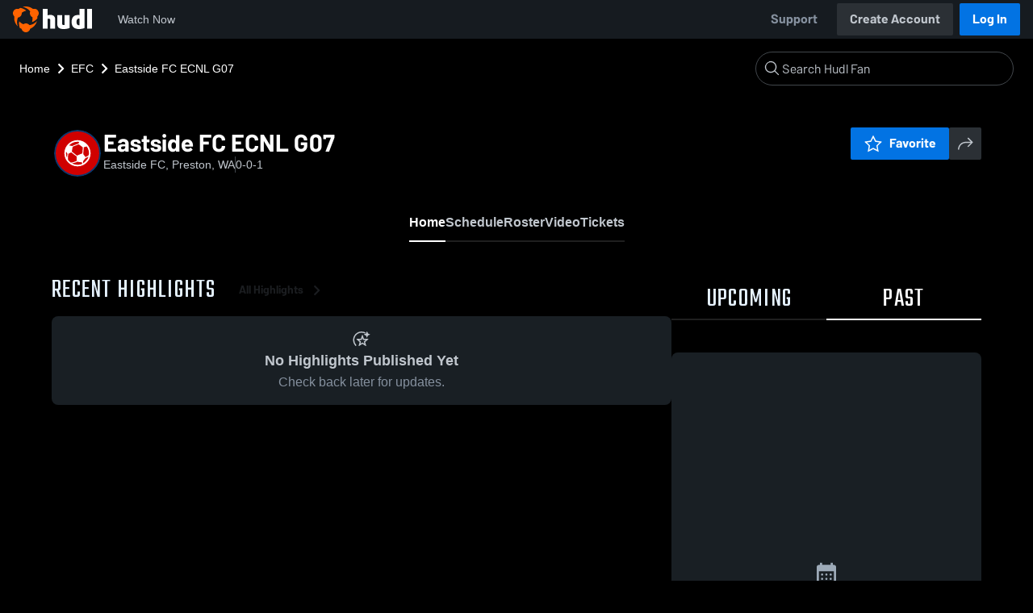

--- FILE ---
content_type: text/html; charset=utf-8
request_url: https://fan.hudl.com/usa/wa/preston/organization/65545/us-development-acade/team/754290/eastside-fc-ecnl-g07
body_size: 29320
content:
<!DOCTYPE html><html lang="en" data-host="fan.hudl.com"><head><meta charSet="utf-8"/><meta name="viewport" content="width=device-width, initial-scale=1"/><link rel="stylesheet" href="https://assets.hudl.com/_next/v2/fan/_next/static/css/9e188b79b0ec4455.css" data-precedence="next"/><link rel="stylesheet" href="https://assets.hudl.com/_next/v2/fan/_next/static/css/ab453296d7f5b7d0.css" data-precedence="next"/><link rel="stylesheet" href="https://assets.hudl.com/_next/v2/fan/_next/static/css/d49e545865dda7a2.css" data-precedence="next"/><link rel="stylesheet" href="https://assets.hudl.com/_next/v2/fan/_next/static/css/a9c3bf3fbef86d61.css" data-precedence="next"/><link rel="stylesheet" href="https://assets.hudl.com/_next/v2/fan/_next/static/css/ed422ff8133da6e4.css" data-precedence="next"/><link rel="stylesheet" href="https://assets.hudl.com/_next/v2/fan/_next/static/css/63645920d6baf014.css" data-precedence="next"/><link rel="stylesheet" href="https://assets.hudl.com/_next/v2/fan/_next/static/css/10eb8813357ebbdc.css" data-precedence="next"/><link rel="stylesheet" href="https://assets.hudl.com/_next/v2/fan/_next/static/css/273bc9f67f424069.css" data-precedence="next"/><link rel="stylesheet" href="https://assets.hudl.com/_next/v2/fan/_next/static/css/e90ba3583522f3dd.css" data-precedence="next"/><link rel="stylesheet" href="https://assets.hudl.com/_next/v2/fan/_next/static/css/6d129774b035da85.css" data-precedence="next"/><link rel="stylesheet" href="https://assets.hudl.com/_next/v2/fan/_next/static/css/dc4dedf7040a902b.css" data-precedence="next"/><link rel="stylesheet" href="https://assets.hudl.com/_next/v2/fan/_next/static/css/c0407c5caf5697c3.css" data-precedence="next"/><link rel="stylesheet" href="https://assets.hudl.com/_next/v2/fan/_next/static/css/2cb2d14732a926d6.css" data-precedence="next"/><link rel="stylesheet" href="https://assets.hudl.com/_next/v2/fan/_next/static/css/560e7dfbd1f3eb32.css" data-precedence="next"/><link rel="stylesheet" href="https://assets.hudl.com/_next/v2/fan/_next/static/css/4065c9fba4e03194.css" data-precedence="next"/><link rel="stylesheet" href="https://assets.hudl.com/_next/v2/fan/_next/static/css/3bd2f82e1a92e047.css" data-precedence="next"/><link rel="stylesheet" href="https://assets.hudl.com/_next/v2/fan/_next/static/css/fa69ff57fb594c8d.css" data-precedence="next"/><link rel="stylesheet" href="https://assets.hudl.com/_next/v2/fan/_next/static/css/ca90535725327f9a.css" data-precedence="next"/><link rel="stylesheet" href="https://assets.hudl.com/_next/v2/fan/_next/static/css/dd62520fd6f38c8f.css" data-precedence="next"/><link rel="stylesheet" href="https://assets.hudl.com/_next/v2/fan/_next/static/css/42805effb7ee2739.css" data-precedence="next"/><link rel="stylesheet" href="https://assets.hudl.com/_next/v2/fan/_next/static/css/d0b7fa5667a038de.css" data-precedence="next"/><link rel="stylesheet" href="https://assets.hudl.com/_next/v2/fan/_next/static/css/07ea85ccf5447c18.css" data-precedence="next"/><link rel="stylesheet" href="https://assets.hudl.com/_next/v2/fan/_next/static/css/9e2a2ccfad339e47.css" data-precedence="next"/><link rel="stylesheet" href="https://assets.hudl.com/_next/v2/fan/_next/static/css/6131677c11dcc212.css" data-precedence="next"/><link rel="stylesheet" href="https://assets.hudl.com/_next/v2/fan/_next/static/css/f67b458f81db257a.css" data-precedence="next"/><link rel="stylesheet" href="https://assets.hudl.com/_next/v2/fan/_next/static/css/ba2fdb842dcef72e.css" data-precedence="next"/><link rel="stylesheet" href="https://assets.hudl.com/_next/v2/fan/_next/static/css/afaef29d834ade31.css" data-precedence="next"/><link rel="preload" as="script" fetchPriority="low" href="https://assets.hudl.com/_next/v2/fan/_next/static/chunks/webpack-b98970b31f065038.js"/><script src="https://assets.hudl.com/_next/v2/fan/_next/static/chunks/0da13eda-bfc6995e5e946719.js" async=""></script><script src="https://assets.hudl.com/_next/v2/fan/_next/static/chunks/3968-4d3d5a771c97feef.js" async=""></script><script src="https://assets.hudl.com/_next/v2/fan/_next/static/chunks/main-app-f3753f697ec0ab41.js" async=""></script><script src="https://assets.hudl.com/_next/v2/fan/_next/static/chunks/app/global-error-3eab1f4537249fdf.js" async=""></script><script src="https://assets.hudl.com/_next/v2/fan/_next/static/chunks/ff20c4a3-5365c7ae948677c3.js" async=""></script><script src="https://assets.hudl.com/_next/v2/fan/_next/static/chunks/298d1a4e-1c8aab5f5837cbe4.js" async=""></script><script src="https://assets.hudl.com/_next/v2/fan/_next/static/chunks/e3b22baa-b4559a73342a9358.js" async=""></script><script src="https://assets.hudl.com/_next/v2/fan/_next/static/chunks/32cf85b7-1f25485b6a17b794.js" async=""></script><script src="https://assets.hudl.com/_next/v2/fan/_next/static/chunks/e1510053-54ee3a3e64880422.js" async=""></script><script src="https://assets.hudl.com/_next/v2/fan/_next/static/chunks/894158fc-1e72e96282750c90.js" async=""></script><script src="https://assets.hudl.com/_next/v2/fan/_next/static/chunks/70957be7-958c2f285ec4798a.js" async=""></script><script src="https://assets.hudl.com/_next/v2/fan/_next/static/chunks/d8847401-31a8f395808bcd0e.js" async=""></script><script src="https://assets.hudl.com/_next/v2/fan/_next/static/chunks/31-f030901b7f0d9087.js" async=""></script><script src="https://assets.hudl.com/_next/v2/fan/_next/static/chunks/772-bb8188798dcac4cd.js" async=""></script><script src="https://assets.hudl.com/_next/v2/fan/_next/static/chunks/6573-af8f2a1028a6514e.js" async=""></script><script src="https://assets.hudl.com/_next/v2/fan/_next/static/chunks/3066-ab22069c86c51e98.js" async=""></script><script src="https://assets.hudl.com/_next/v2/fan/_next/static/chunks/6981-603bbf565a6c72d1.js" async=""></script><script src="https://assets.hudl.com/_next/v2/fan/_next/static/chunks/378-d0505095b30195b3.js" async=""></script><script src="https://assets.hudl.com/_next/v2/fan/_next/static/chunks/app/%5Bcountry%5D/%5Bsubdivision%5D/%5Bcity%5D/organization/%5BschoolId%5D/%5BschoolName%5D/team/%5BteamId%5D/%5BteamName%5D/page-98935002bbbfb766.js" async=""></script><script src="https://assets.hudl.com/_next/v2/fan/_next/static/chunks/4556-782706359b2f97b0.js" async=""></script><script src="https://assets.hudl.com/_next/v2/fan/_next/static/chunks/app/layout-dd01588031e875cf.js" async=""></script><script src="https://assets.hudl.com/_next/v2/fan/_next/static/chunks/app/error-9a13488777f99a22.js" async=""></script><script src="https://assets.hudl.com/_next/v2/fan/_next/static/chunks/app/not-found-dc8ada4be082b7e3.js" async=""></script><link rel="preload" href="https://sc-ui.hudl.com/hudl-ui-plugins/webnav/1/hudl-ui-plugins-webnav_bundled.js.gz" as="script"/><link rel="preload" href="https://sc-ui.hudl.com/hudl-ui-plugins/generic/1.7.0/hudl-ui-plugins-generic_bundled.js.gz" as="script"/><link rel="preload" href="https://securepubads.g.doubleclick.net/tag/js/gpt.js" as="script"/><link rel="preload" href="https://hudl.my.site.com/ESWHudlbotSupportPage1705930852610/assets/js/bootstrap.min.js" as="script"/><link rel="preconnect" href="https://static.hudl.com"/><meta name="google-site-verification" content="wngxe0hqKejKoVxOuLTIu4L0GzbYvlaYG554-RfEcvc"/><meta name="google-site-verification" content="zMQT38Xd3W8wyNe8SpSeiyx8R6zOROSLxwNa1hhFdkA"/><title>Eastside FC ECNL G07 | Club Sports | Home | Hudl</title><meta name="description" content="View livestreams, highlights and upcoming events for Eastside FC in Preston, WA."/><meta name="apple-itunes-app" content="app-id=6449098724"/><meta property="og:title" content="Eastside FC ECNL G07 • Home"/><meta property="og:description" content="View livestreams, highlights and upcoming events for Eastside FC in Preston, WA."/><meta property="og:site_name" content="Hudl"/><meta property="og:image" content="https://assets.hudl.com/_next/v2/fan/_next/static/media/HudlLogoPreview.3b9b0b68.png"/><meta property="og:image:alt" content="Hudl Logo"/><meta property="og:type" content="website"/><meta name="twitter:card" content="summary_large_image"/><meta name="twitter:title" content="Eastside FC ECNL G07 • Home"/><meta name="twitter:description" content="View livestreams, highlights and upcoming events for Eastside FC in Preston, WA."/><meta name="twitter:image" content="https://assets.hudl.com/_next/v2/fan/_next/static/media/HudlLogoPreview.3b9b0b68.png"/><link rel="icon" href="/favicon.ico" type="image/x-icon" sizes="16x16"/><link rel="stylesheet" href="https://sc-ui.hudl.com/uniform-ui-components/all/4/uniform-ui-components_bundled.css.gz"/><link href="https://sc-ui.hudl.com/hudl-ui-plugins/webnav/1/hudl-ui-plugins-webnav_bundled.css.gz" rel="stylesheet" type="text/css"/><link href="https://sc-ui.hudl.com/hudl-ui-plugins/generic/1.7.0/hudl-ui-plugins-generic_bundled.css.gz" rel="stylesheet" type="text/css"/><link rel="stylesheet" href="https://static.hudl.com/microservice-assets/frontends/uniform/fonts/barlow.css"/><script src="https://assets.hudl.com/_next/v2/fan/_next/static/chunks/polyfills-42372ed130431b0a.js" noModule=""></script></head><body class="u-environment--dark"><noscript><div class="u-notice u-env--light u-notice--tight"><div class="u-indicator u-indicator--information u-padding--half"><svg class="u-icon u-icon--medium" viewBox="0 0 32 32" aria-label="Information" role="img" fill-rule="evenodd"><path fill="inherit" d="M16 2a14 14 0 1 0 0 28 14 14 0 0 0 0-28m0 6a1.5 1.5 0 1 1 0 3 1.5 1.5 0 0 1 0-3m4 15.625a.5.5 0 0 1-.5.5h-7a.5.5 0 0 1-.5-.5v-1.25a.5.5 0 0 1 .5-.5h2.375v-5.75H13.5a.5.5 0 0 1-.5-.5v-1.25a.5.5 0 0 1 .5-.5h3.125a.5.5 0 0 1 .5.5v7.5H19.5a.5.5 0 0 1 .5.5z"></path></svg></div><div class="u-notice__content"><p class="u-text u-text--small u-text--set-solid" data-qa-id="undefined-text"><strong class="u-margin--quarter--right u-notice__header">JavaScript is not enabled.</strong>Some parts of the page may have additional content if JavaScript is enabled.</p></div></div></noscript><script type="application/ld+json">{"@context":"https://schema.org/","@type":"SportsTeam","name":"Eastside FC ECNL G07","logo":"https://static.hudl.com/users/temp/20089105_a50715f00f124829a4be670f41c0818b.png","address":{"@type":"PostalAddress","streetAddress":null,"addressLocality":"Preston","addressRegion":"WA","postalCode":"98027","addressCountry":"US"},"gender":"WOMENS","sport":"SOCCER","parentOrganization":{"@context":"https://schema.org/","@type":"SportsOrganization","name":"Eastside FC","logo":"https://static.hudl.com/users/temp/20089105_a50715f00f124829a4be670f41c0818b.png","url":"https://fan.hudl.com/usa/wa/preston/organization/65545/us-development-acade","sameAs":"https://fan.hudl.com/efc.hudl.com","address":{"@type":"PostalAddress","streetAddress":null,"addressLocality":"Preston","addressRegion":"WA","postalCode":"98027","addressCountry":"US"}}}</script><!--$!--><template data-dgst="BAILOUT_TO_CLIENT_SIDE_RENDERING"></template><!--/$--><script src="https://assets.hudl.com/_next/v2/fan/_next/static/chunks/webpack-b98970b31f065038.js" async=""></script><script>(self.__next_f=self.__next_f||[]).push([0]);self.__next_f.push([2,null])</script><script>self.__next_f.push([1,"1:HL[\"https://assets.hudl.com/_next/v2/fan/_next/static/css/9e188b79b0ec4455.css\",\"style\"]\n2:HL[\"https://assets.hudl.com/_next/v2/fan/_next/static/css/ab453296d7f5b7d0.css\",\"style\"]\n3:HL[\"https://assets.hudl.com/_next/v2/fan/_next/static/css/d49e545865dda7a2.css\",\"style\"]\n4:HL[\"https://assets.hudl.com/_next/v2/fan/_next/static/css/a9c3bf3fbef86d61.css\",\"style\"]\n5:HL[\"https://assets.hudl.com/_next/v2/fan/_next/static/css/ed422ff8133da6e4.css\",\"style\"]\n6:HL[\"https://assets.hudl.com/_next/v2/fan/_next/static/css/63645920d6baf014.css\",\"style\"]\n7:HL[\"https://assets.hudl.com/_next/v2/fan/_next/static/css/10eb8813357ebbdc.css\",\"style\"]\n8:HL[\"https://assets.hudl.com/_next/v2/fan/_next/static/css/273bc9f67f424069.css\",\"style\"]\n9:HL[\"https://assets.hudl.com/_next/v2/fan/_next/static/css/e90ba3583522f3dd.css\",\"style\"]\na:HL[\"https://assets.hudl.com/_next/v2/fan/_next/static/css/6d129774b035da85.css\",\"style\"]\nb:HL[\"https://assets.hudl.com/_next/v2/fan/_next/static/css/dc4dedf7040a902b.css\",\"style\"]\nc:HL[\"https://assets.hudl.com/_next/v2/fan/_next/static/css/c0407c5caf5697c3.css\",\"style\"]\nd:HL[\"https://assets.hudl.com/_next/v2/fan/_next/static/css/2cb2d14732a926d6.css\",\"style\"]\ne:HL[\"https://assets.hudl.com/_next/v2/fan/_next/static/css/560e7dfbd1f3eb32.css\",\"style\"]\nf:HL[\"https://assets.hudl.com/_next/v2/fan/_next/static/css/4065c9fba4e03194.css\",\"style\"]\n10:HL[\"https://assets.hudl.com/_next/v2/fan/_next/static/css/3bd2f82e1a92e047.css\",\"style\"]\n11:HL[\"https://assets.hudl.com/_next/v2/fan/_next/static/css/fa69ff57fb594c8d.css\",\"style\"]\n12:HL[\"https://assets.hudl.com/_next/v2/fan/_next/static/css/ca90535725327f9a.css\",\"style\"]\n13:HL[\"https://assets.hudl.com/_next/v2/fan/_next/static/css/dd62520fd6f38c8f.css\",\"style\"]\n14:HL[\"https://assets.hudl.com/_next/v2/fan/_next/static/css/42805effb7ee2739.css\",\"style\"]\n15:HL[\"https://assets.hudl.com/_next/v2/fan/_next/static/css/d0b7fa5667a038de.css\",\"style\"]\n16:HL[\"https://assets.hudl.com/_next/v2/fan/_next/static/css/07ea85ccf5447c18.css\",\"style\"]\n17:HL[\"https://assets.hudl.com/_next/v2"])</script><script>self.__next_f.push([1,"/fan/_next/static/css/9e2a2ccfad339e47.css\",\"style\"]\n18:HL[\"https://assets.hudl.com/_next/v2/fan/_next/static/css/6131677c11dcc212.css\",\"style\"]\n19:HL[\"https://assets.hudl.com/_next/v2/fan/_next/static/css/f67b458f81db257a.css\",\"style\"]\n1a:HL[\"https://assets.hudl.com/_next/v2/fan/_next/static/css/ba2fdb842dcef72e.css\",\"style\"]\n1b:HL[\"https://assets.hudl.com/_next/v2/fan/_next/static/css/afaef29d834ade31.css\",\"style\"]\n"])</script><script>self.__next_f.push([1,"1c:I[29832,[],\"\"]\n1f:I[63634,[],\"\"]\n27:I[85551,[],\"\"]\n2a:I[13024,[\"6470\",\"static/chunks/app/global-error-3eab1f4537249fdf.js\"],\"default\"]\n20:[\"country\",\"usa\",\"d\"]\n21:[\"subdivision\",\"wa\",\"d\"]\n22:[\"city\",\"preston\",\"d\"]\n23:[\"schoolId\",\"65545\",\"d\"]\n24:[\"schoolName\",\"us-development-acade\",\"d\"]\n25:[\"teamId\",\"754290\",\"d\"]\n26:[\"teamName\",\"eastside-fc-ecnl-g07\",\"d\"]\n2b:[]\n"])</script><script>self.__next_f.push([1,"0:[\"$\",\"$L1c\",null,{\"buildId\":\"APKCwNMEzPWYOmdObaOSI\",\"assetPrefix\":\"https://assets.hudl.com/_next/v2/fan\",\"urlParts\":[\"\",\"usa\",\"wa\",\"preston\",\"organization\",\"65545\",\"us-development-acade\",\"team\",\"754290\",\"eastside-fc-ecnl-g07\"],\"initialTree\":[\"\",{\"children\":[[\"country\",\"usa\",\"d\"],{\"children\":[[\"subdivision\",\"wa\",\"d\"],{\"children\":[[\"city\",\"preston\",\"d\"],{\"children\":[\"organization\",{\"children\":[[\"schoolId\",\"65545\",\"d\"],{\"children\":[[\"schoolName\",\"us-development-acade\",\"d\"],{\"children\":[\"team\",{\"children\":[[\"teamId\",\"754290\",\"d\"],{\"children\":[[\"teamName\",\"eastside-fc-ecnl-g07\",\"d\"],{\"children\":[\"__PAGE__\",{}]}]}]}]}]}]}]}]}]}]},\"$undefined\",\"$undefined\",true],\"initialSeedData\":[\"\",{\"children\":[[\"country\",\"usa\",\"d\"],{\"children\":[[\"subdivision\",\"wa\",\"d\"],{\"children\":[[\"city\",\"preston\",\"d\"],{\"children\":[\"organization\",{\"children\":[[\"schoolId\",\"65545\",\"d\"],{\"children\":[[\"schoolName\",\"us-development-acade\",\"d\"],{\"children\":[\"team\",{\"children\":[[\"teamId\",\"754290\",\"d\"],{\"children\":[[\"teamName\",\"eastside-fc-ecnl-g07\",\"d\"],{\"children\":[\"__PAGE__\",{},[[\"$L1d\",\"$L1e\",[[\"$\",\"link\",\"0\",{\"rel\":\"stylesheet\",\"href\":\"https://assets.hudl.com/_next/v2/fan/_next/static/css/e90ba3583522f3dd.css\",\"precedence\":\"next\",\"crossOrigin\":\"$undefined\"}],[\"$\",\"link\",\"1\",{\"rel\":\"stylesheet\",\"href\":\"https://assets.hudl.com/_next/v2/fan/_next/static/css/6d129774b035da85.css\",\"precedence\":\"next\",\"crossOrigin\":\"$undefined\"}],[\"$\",\"link\",\"2\",{\"rel\":\"stylesheet\",\"href\":\"https://assets.hudl.com/_next/v2/fan/_next/static/css/dc4dedf7040a902b.css\",\"precedence\":\"next\",\"crossOrigin\":\"$undefined\"}],[\"$\",\"link\",\"3\",{\"rel\":\"stylesheet\",\"href\":\"https://assets.hudl.com/_next/v2/fan/_next/static/css/c0407c5caf5697c3.css\",\"precedence\":\"next\",\"crossOrigin\":\"$undefined\"}],[\"$\",\"link\",\"4\",{\"rel\":\"stylesheet\",\"href\":\"https://assets.hudl.com/_next/v2/fan/_next/static/css/2cb2d14732a926d6.css\",\"precedence\":\"next\",\"crossOrigin\":\"$undefined\"}],[\"$\",\"link\",\"5\",{\"rel\":\"stylesheet\",\"href\":\"https://assets.hudl.com/_next/v2/fan/_next/static/css/560e7dfbd1f3eb32.css\",\"precedence\":\"next\",\"crossOrigin\":\"$undefined\"}],[\"$\",\"link\",\"6\",{\"rel\":\"stylesheet\",\"href\":\"https://assets.hudl.com/_next/v2/fan/_next/static/css/4065c9fba4e03194.css\",\"precedence\":\"next\",\"crossOrigin\":\"$undefined\"}],[\"$\",\"link\",\"7\",{\"rel\":\"stylesheet\",\"href\":\"https://assets.hudl.com/_next/v2/fan/_next/static/css/3bd2f82e1a92e047.css\",\"precedence\":\"next\",\"crossOrigin\":\"$undefined\"}],[\"$\",\"link\",\"8\",{\"rel\":\"stylesheet\",\"href\":\"https://assets.hudl.com/_next/v2/fan/_next/static/css/fa69ff57fb594c8d.css\",\"precedence\":\"next\",\"crossOrigin\":\"$undefined\"}],[\"$\",\"link\",\"9\",{\"rel\":\"stylesheet\",\"href\":\"https://assets.hudl.com/_next/v2/fan/_next/static/css/ca90535725327f9a.css\",\"precedence\":\"next\",\"crossOrigin\":\"$undefined\"}],[\"$\",\"link\",\"10\",{\"rel\":\"stylesheet\",\"href\":\"https://assets.hudl.com/_next/v2/fan/_next/static/css/dd62520fd6f38c8f.css\",\"precedence\":\"next\",\"crossOrigin\":\"$undefined\"}],[\"$\",\"link\",\"11\",{\"rel\":\"stylesheet\",\"href\":\"https://assets.hudl.com/_next/v2/fan/_next/static/css/42805effb7ee2739.css\",\"precedence\":\"next\",\"crossOrigin\":\"$undefined\"}],[\"$\",\"link\",\"12\",{\"rel\":\"stylesheet\",\"href\":\"https://assets.hudl.com/_next/v2/fan/_next/static/css/d0b7fa5667a038de.css\",\"precedence\":\"next\",\"crossOrigin\":\"$undefined\"}],[\"$\",\"link\",\"13\",{\"rel\":\"stylesheet\",\"href\":\"https://assets.hudl.com/_next/v2/fan/_next/static/css/07ea85ccf5447c18.css\",\"precedence\":\"next\",\"crossOrigin\":\"$undefined\"}],[\"$\",\"link\",\"14\",{\"rel\":\"stylesheet\",\"href\":\"https://assets.hudl.com/_next/v2/fan/_next/static/css/9e2a2ccfad339e47.css\",\"precedence\":\"next\",\"crossOrigin\":\"$undefined\"}],[\"$\",\"link\",\"15\",{\"rel\":\"stylesheet\",\"href\":\"https://assets.hudl.com/_next/v2/fan/_next/static/css/6131677c11dcc212.css\",\"precedence\":\"next\",\"crossOrigin\":\"$undefined\"}],[\"$\",\"link\",\"16\",{\"rel\":\"stylesheet\",\"href\":\"https://assets.hudl.com/_next/v2/fan/_next/static/css/f67b458f81db257a.css\",\"precedence\":\"next\",\"crossOrigin\":\"$undefined\"}],[\"$\",\"link\",\"17\",{\"rel\":\"stylesheet\",\"href\":\"https://assets.hudl.com/_next/v2/fan/_next/static/css/ba2fdb842dcef72e.css\",\"precedence\":\"next\",\"crossOrigin\":\"$undefined\"}],[\"$\",\"link\",\"18\",{\"rel\":\"stylesheet\",\"href\":\"https://assets.hudl.com/_next/v2/fan/_next/static/css/afaef29d834ade31.css\",\"precedence\":\"next\",\"crossOrigin\":\"$undefined\"}]]],null],null]},[null,[\"$\",\"$L1f\",null,{\"parallelRouterKey\":\"children\",\"segmentPath\":[\"children\",\"$20\",\"children\",\"$21\",\"children\",\"$22\",\"children\",\"organization\",\"children\",\"$23\",\"children\",\"$24\",\"children\",\"team\",\"children\",\"$25\",\"children\",\"$26\",\"children\"],\"error\":\"$undefined\",\"errorStyles\":\"$undefined\",\"errorScripts\":\"$undefined\",\"template\":[\"$\",\"$L27\",null,{}],\"templateStyles\":\"$undefined\",\"templateScripts\":\"$undefined\",\"notFound\":\"$undefined\",\"notFoundStyles\":\"$undefined\"}]],null]},[null,[\"$\",\"$L1f\",null,{\"parallelRouterKey\":\"children\",\"segmentPath\":[\"children\",\"$20\",\"children\",\"$21\",\"children\",\"$22\",\"children\",\"organization\",\"children\",\"$23\",\"children\",\"$24\",\"children\",\"team\",\"children\",\"$25\",\"children\"],\"error\":\"$undefined\",\"errorStyles\":\"$undefined\",\"errorScripts\":\"$undefined\",\"template\":[\"$\",\"$L27\",null,{}],\"templateStyles\":\"$undefined\",\"templateScripts\":\"$undefined\",\"notFound\":\"$undefined\",\"notFoundStyles\":\"$undefined\"}]],null]},[null,[\"$\",\"$L1f\",null,{\"parallelRouterKey\":\"children\",\"segmentPath\":[\"children\",\"$20\",\"children\",\"$21\",\"children\",\"$22\",\"children\",\"organization\",\"children\",\"$23\",\"children\",\"$24\",\"children\",\"team\",\"children\"],\"error\":\"$undefined\",\"errorStyles\":\"$undefined\",\"errorScripts\":\"$undefined\",\"template\":[\"$\",\"$L27\",null,{}],\"templateStyles\":\"$undefined\",\"templateScripts\":\"$undefined\",\"notFound\":\"$undefined\",\"notFoundStyles\":\"$undefined\"}]],null]},[null,[\"$\",\"$L1f\",null,{\"parallelRouterKey\":\"children\",\"segmentPath\":[\"children\",\"$20\",\"children\",\"$21\",\"children\",\"$22\",\"children\",\"organization\",\"children\",\"$23\",\"children\",\"$24\",\"children\"],\"error\":\"$undefined\",\"errorStyles\":\"$undefined\",\"errorScripts\":\"$undefined\",\"template\":[\"$\",\"$L27\",null,{}],\"templateStyles\":\"$undefined\",\"templateScripts\":\"$undefined\",\"notFound\":\"$undefined\",\"notFoundStyles\":\"$undefined\"}]],null]},[null,[\"$\",\"$L1f\",null,{\"parallelRouterKey\":\"children\",\"segmentPath\":[\"children\",\"$20\",\"children\",\"$21\",\"children\",\"$22\",\"children\",\"organization\",\"children\",\"$23\",\"children\"],\"error\":\"$undefined\",\"errorStyles\":\"$undefined\",\"errorScripts\":\"$undefined\",\"template\":[\"$\",\"$L27\",null,{}],\"templateStyles\":\"$undefined\",\"templateScripts\":\"$undefined\",\"notFound\":\"$undefined\",\"notFoundStyles\":\"$undefined\"}]],null]},[null,[\"$\",\"$L1f\",null,{\"parallelRouterKey\":\"children\",\"segmentPath\":[\"children\",\"$20\",\"children\",\"$21\",\"children\",\"$22\",\"children\",\"organization\",\"children\"],\"error\":\"$undefined\",\"errorStyles\":\"$undefined\",\"errorScripts\":\"$undefined\",\"template\":[\"$\",\"$L27\",null,{}],\"templateStyles\":\"$undefined\",\"templateScripts\":\"$undefined\",\"notFound\":\"$undefined\",\"notFoundStyles\":\"$undefined\"}]],null]},[null,[\"$\",\"$L1f\",null,{\"parallelRouterKey\":\"children\",\"segmentPath\":[\"children\",\"$20\",\"children\",\"$21\",\"children\",\"$22\",\"children\"],\"error\":\"$undefined\",\"errorStyles\":\"$undefined\",\"errorScripts\":\"$undefined\",\"template\":[\"$\",\"$L27\",null,{}],\"templateStyles\":\"$undefined\",\"templateScripts\":\"$undefined\",\"notFound\":\"$undefined\",\"notFoundStyles\":\"$undefined\"}]],null]},[null,[\"$\",\"$L1f\",null,{\"parallelRouterKey\":\"children\",\"segmentPath\":[\"children\",\"$20\",\"children\",\"$21\",\"children\"],\"error\":\"$undefined\",\"errorStyles\":\"$undefined\",\"errorScripts\":\"$undefined\",\"template\":[\"$\",\"$L27\",null,{}],\"templateStyles\":\"$undefined\",\"templateScripts\":\"$undefined\",\"notFound\":\"$undefined\",\"notFoundStyles\":\"$undefined\"}]],null]},[null,[\"$\",\"$L1f\",null,{\"parallelRouterKey\":\"children\",\"segmentPath\":[\"children\",\"$20\",\"children\"],\"error\":\"$undefined\",\"errorStyles\":\"$undefined\",\"errorScripts\":\"$undefined\",\"template\":[\"$\",\"$L27\",null,{}],\"templateStyles\":\"$undefined\",\"templateScripts\":\"$undefined\",\"notFound\":\"$undefined\",\"notFoundStyles\":\"$undefined\"}]],null]},[[[[\"$\",\"link\",\"0\",{\"rel\":\"stylesheet\",\"href\":\"https://assets.hudl.com/_next/v2/fan/_next/static/css/9e188b79b0ec4455.css\",\"precedence\":\"next\",\"crossOrigin\":\"$undefined\"}],[\"$\",\"link\",\"1\",{\"rel\":\"stylesheet\",\"href\":\"https://assets.hudl.com/_next/v2/fan/_next/static/css/ab453296d7f5b7d0.css\",\"precedence\":\"next\",\"crossOrigin\":\"$undefined\"}],[\"$\",\"link\",\"2\",{\"rel\":\"stylesheet\",\"href\":\"https://assets.hudl.com/_next/v2/fan/_next/static/css/d49e545865dda7a2.css\",\"precedence\":\"next\",\"crossOrigin\":\"$undefined\"}],[\"$\",\"link\",\"3\",{\"rel\":\"stylesheet\",\"href\":\"https://assets.hudl.com/_next/v2/fan/_next/static/css/a9c3bf3fbef86d61.css\",\"precedence\":\"next\",\"crossOrigin\":\"$undefined\"}],[\"$\",\"link\",\"4\",{\"rel\":\"stylesheet\",\"href\":\"https://assets.hudl.com/_next/v2/fan/_next/static/css/ed422ff8133da6e4.css\",\"precedence\":\"next\",\"crossOrigin\":\"$undefined\"}],[\"$\",\"link\",\"5\",{\"rel\":\"stylesheet\",\"href\":\"https://assets.hudl.com/_next/v2/fan/_next/static/css/63645920d6baf014.css\",\"precedence\":\"next\",\"crossOrigin\":\"$undefined\"}],[\"$\",\"link\",\"6\",{\"rel\":\"stylesheet\",\"href\":\"https://assets.hudl.com/_next/v2/fan/_next/static/css/10eb8813357ebbdc.css\",\"precedence\":\"next\",\"crossOrigin\":\"$undefined\"}],[\"$\",\"link\",\"7\",{\"rel\":\"stylesheet\",\"href\":\"https://assets.hudl.com/_next/v2/fan/_next/static/css/273bc9f67f424069.css\",\"precedence\":\"next\",\"crossOrigin\":\"$undefined\"}]],\"$L28\"],null],null],\"couldBeIntercepted\":false,\"initialHead\":[null,\"$L29\"],\"globalErrorComponent\":\"$2a\",\"missingSlots\":\"$W2b\"}]\n"])</script><script>self.__next_f.push([1,"2c:I[39997,[\"770\",\"static/chunks/ff20c4a3-5365c7ae948677c3.js\",\"2000\",\"static/chunks/298d1a4e-1c8aab5f5837cbe4.js\",\"1668\",\"static/chunks/e3b22baa-b4559a73342a9358.js\",\"3249\",\"static/chunks/32cf85b7-1f25485b6a17b794.js\",\"149\",\"static/chunks/e1510053-54ee3a3e64880422.js\",\"5975\",\"static/chunks/894158fc-1e72e96282750c90.js\",\"5670\",\"static/chunks/70957be7-958c2f285ec4798a.js\",\"6612\",\"static/chunks/d8847401-31a8f395808bcd0e.js\",\"31\",\"static/chunks/31-f030901b7f0d9087.js\",\"772\",\"static/chunks/772-bb8188798dcac4cd.js\",\"6573\",\"static/chunks/6573-af8f2a1028a6514e.js\",\"3066\",\"static/chunks/3066-ab22069c86c51e98.js\",\"6981\",\"static/chunks/6981-603bbf565a6c72d1.js\",\"378\",\"static/chunks/378-d0505095b30195b3.js\",\"3765\",\"static/chunks/app/%5Bcountry%5D/%5Bsubdivision%5D/%5Bcity%5D/organization/%5BschoolId%5D/%5BschoolName%5D/team/%5BteamId%5D/%5BteamName%5D/page-98935002bbbfb766.js\"],\"ClientHostContextProvider\"]\n2d:I[7891,[\"31\",\"static/chunks/31-f030901b7f0d9087.js\",\"4556\",\"static/chunks/4556-782706359b2f97b0.js\",\"3066\",\"static/chunks/3066-ab22069c86c51e98.js\",\"3185\",\"static/chunks/app/layout-dd01588031e875cf.js\"],\"\"]\n2f:I[6244,[\"31\",\"static/chunks/31-f030901b7f0d9087.js\",\"4556\",\"static/chunks/4556-782706359b2f97b0.js\",\"3066\",\"static/chunks/3066-ab22069c86c51e98.js\",\"3185\",\"static/chunks/app/layout-dd01588031e875cf.js\"],\"TimingAnalytics\"]\n"])</script><script>self.__next_f.push([1,"28:[\"$\",\"$L2c\",null,{\"host\":\"fan.hudl.com\",\"children\":[\"$\",\"html\",null,{\"lang\":\"en\",\"data-host\":\"fan.hudl.com\",\"children\":[[\"$\",\"head\",null,{\"children\":[[\"$\",\"link\",null,{\"rel\":\"stylesheet\",\"href\":\"https://sc-ui.hudl.com/uniform-ui-components/all/4/uniform-ui-components_bundled.css.gz\"}],[\"$\",\"$L2d\",null,{\"id\":\"hudlEmbed\",\"dangerouslySetInnerHTML\":{\"__html\":\"window.__hudlEmbed = { data: {} };\"}}],[\"$\",\"link\",null,{\"href\":\"https://sc-ui.hudl.com/hudl-ui-plugins/webnav/1/hudl-ui-plugins-webnav_bundled.css.gz\",\"rel\":\"stylesheet\",\"type\":\"text/css\"}],[\"$\",\"link\",null,{\"href\":\"https://sc-ui.hudl.com/hudl-ui-plugins/generic/1.7.0/hudl-ui-plugins-generic_bundled.css.gz\",\"rel\":\"stylesheet\",\"type\":\"text/css\"}],[\"$\",\"$L2d\",null,{\"src\":\"https://sc-ui.hudl.com/hudl-ui-plugins/webnav/1/hudl-ui-plugins-webnav_bundled.js.gz\",\"type\":\"text/javascript\"}],[\"$\",\"$L2d\",null,{\"src\":\"https://sc-ui.hudl.com/hudl-ui-plugins/generic/1.7.0/hudl-ui-plugins-generic_bundled.js.gz\",\"type\":\"text/javascript\"}],[\"$\",\"$L2d\",null,{\"src\":\"https://securepubads.g.doubleclick.net/tag/js/gpt.js\",\"type\":\"text/javascript\"}],[\"$\",\"$L2d\",null,{\"src\":\"https://hudl.my.site.com/ESWHudlbotSupportPage1705930852610/assets/js/bootstrap.min.js\",\"type\":\"text/javascript\"}],[\"$\",\"link\",null,{\"rel\":\"preconnect\",\"href\":\"https://static.hudl.com\"}],[\"$\",\"link\",null,{\"rel\":\"stylesheet\",\"href\":\"https://static.hudl.com/microservice-assets/frontends/uniform/fonts/barlow.css\"}],[\"$\",\"meta\",null,{\"name\":\"google-site-verification\",\"content\":\"wngxe0hqKejKoVxOuLTIu4L0GzbYvlaYG554-RfEcvc\"}],[\"$\",\"meta\",null,{\"name\":\"google-site-verification\",\"content\":\"zMQT38Xd3W8wyNe8SpSeiyx8R6zOROSLxwNa1hhFdkA\"}]]}],[\"$\",\"body\",null,{\"className\":\"u-environment--dark\",\"children\":[[\"$\",\"noscript\",null,{\"children\":[\"$\",\"div\",null,{\"className\":\"u-notice u-env--light u-notice--tight\",\"children\":[[\"$\",\"div\",null,{\"className\":\"u-indicator u-indicator--information u-padding--half\",\"children\":[\"$\",\"svg\",null,{\"className\":\"u-icon u-icon--medium\",\"viewBox\":\"0 0 32 32\",\"aria-label\":\"Information\",\"role\":\"img\",\"fillRule\":\"evenodd\",\"data-qa-id\":\"$undefined\",\"children\":[\"$\",\"path\",null,{\"fill\":\"inherit\",\"d\":\"M16 2a14 14 0 1 0 0 28 14 14 0 0 0 0-28m0 6a1.5 1.5 0 1 1 0 3 1.5 1.5 0 0 1 0-3m4 15.625a.5.5 0 0 1-.5.5h-7a.5.5 0 0 1-.5-.5v-1.25a.5.5 0 0 1 .5-.5h2.375v-5.75H13.5a.5.5 0 0 1-.5-.5v-1.25a.5.5 0 0 1 .5-.5h3.125a.5.5 0 0 1 .5.5v7.5H19.5a.5.5 0 0 1 .5.5z\"}]}]}],[\"$\",\"div\",null,{\"className\":\"u-notice__content\",\"children\":[\"$\",\"p\",null,{\"className\":\"u-text u-text--small u-text--set-solid\",\"data-qa-id\":\"undefined-text\",\"children\":[[\"$\",\"strong\",null,{\"className\":\"u-margin--quarter--right u-notice__header\",\"children\":\"JavaScript is not enabled.\"}],\"Some parts of the page may have additional content if JavaScript is enabled.\"]}]}]]}]}],\"$L2e\"]}],[\"$\",\"$L2f\",null,{}]]}]}]\n"])</script><script>self.__next_f.push([1,"30:I[92009,[\"31\",\"static/chunks/31-f030901b7f0d9087.js\",\"4556\",\"static/chunks/4556-782706359b2f97b0.js\",\"3066\",\"static/chunks/3066-ab22069c86c51e98.js\",\"3185\",\"static/chunks/app/layout-dd01588031e875cf.js\"],\"default\"]\n31:I[77887,[\"7601\",\"static/chunks/app/error-9a13488777f99a22.js\"],\"default\"]\n32:I[67242,[\"770\",\"static/chunks/ff20c4a3-5365c7ae948677c3.js\",\"31\",\"static/chunks/31-f030901b7f0d9087.js\",\"772\",\"static/chunks/772-bb8188798dcac4cd.js\",\"3066\",\"static/chunks/3066-ab22069c86c51e98.js\",\"6981\",\"static/chunks/6981-603bbf565a6c72d1.js\",\"9160\",\"static/chunks/app/not-found-dc8ada4be082b7e3.js\"],\"default\"]\n"])</script><script>self.__next_f.push([1,"2e:[\"$\",\"$L30\",null,{\"messages\":{\"fan.org-programs.status-card.unauthenticated.log-in\":\"Log in\",\"fan.ticketing.pass.renewal.go-to-tickets\":\"Go to Tickets\",\"fan.sport.badminton-recruiting\":\"Badminton Recruiting\",\"fan.ticketing.order.ticket-selection.max-tickets-per-ticket-type\":\"{maxNumTickets} tickets max per ticket type\",\"fan.org-programs.checkout.name-on-card-help-text\":\"Enter the name exactly as it appears on your payment card\",\"fan.org-programs.status-card.incomplete-athletes.title\":\"Add athlete information to view eligible registrations.\",\"fan.ssr.league.metadata.affiliates.tab-title\":\"Affiliates\",\"fan.account.verify-email.resend-success-header\":\"Check Your Email\",\"fan.sport.soccer-recruiting\":\"Soccer Recruiting\",\"fan.schedule.content.emptyStateSub\":\"Check back later for updates \\nor select another event. \",\"fan.account.verify-email.error-header\":\"Something went wrong\",\"fan.account.verify-email.access-expired-message\":\"Let us know if you'd like us to send you a new one.\",\"fan.team.roster.empty-state.empty-roster-season\":\"No Roster Added This Season\",\"fan.sport.ice-hockey-recruiting\":\"Ice Hockey Recruiting\",\"fan.ticketing.order.details.team-count-in-pass-label\":\"{numberOfTeams, plural, one {# Team Included In Pass} other {# Teams Included In Pass}}\",\"fan.ticketing.tab.enjoy-event-banner-tickets-remaining\":\" {remainingTickets} ticket{remainingTickets, plural, =1 {} other {s}} ha{remainingTickets, plural, =1 {s} other {ve}} not been activated.\",\"fan.ticketing.order.item-selection.item-limit-per-order-tickets\":\"Limit {maxNumItems} total ticket{maxNumItems, plural, =1 {} other {s}} per order\",\"fan.ticketing.order.error-pass-config-expired\":\"This pass is no longer available for purchase. Visit the tickets page for more options.\",\"fan.ticketing.order.checkout.error-making-payment-contact-support\":\"We are having issues placing your order. Contact support for further assistance.\",\"fan.ticketing.order.does-not-exist\":\"This order does not exist. If you have any questions\",\"fan.ticketing.order.confirmation.confirmation-description-with-support-passes\":\"Your pass{numberOfEntities, plural, =1 {} other {es}} {numberOfEntities, plural, =1 {has} other {have}} been sent to {emailAddress}. If you don’t receive an email after a few minutes, check your spam folder or {hudlSupport}\",\"fan.org-programs.registration-card.gender-adult-men-and-women\":\"Men and Women\",\"fan.ticketing.tab.no-ticketed-events-enabled-help-text.team\":\"Once tickets are available for this team, you'll be able to purchase them here. Want to find more events to support {orgName}? Go to their \\\"Tickets\\\" page to see what’s coming up.\",\"fan.ticketing.how-to-use.contact-support-tickets\":\"● For help with your tickets, {hudlSupport}\",\"fan.ticketing.redemption.follow-staff-instructions\":\"Make sure you're following the instructions of authorized staff at entry.\",\"fan.ticketing.order.confirmation.print-your-tickets\":\"Print Your Tickets\",\"fan.league.all-past-livestreams\":\"All Past Livestreams\",\"fan.ssr.league.metadata.schedule.description.v1\":\"Find scheduled events, livestreams and recent scores.\",\"fan.org-programs.forms.questions-title\":\"Questions\",\"fan.ticketing.how-to-use.at-event\":\"● Make sure you are at the event and following the instructions of authorized staff.\",\"fan.registration-participant.form-item.grade-5th\":\"5th Grade\",\"fan.video.video-card.now-playing\":\"Now Playing\",\"fan.registration-participant.form-item.save-and-add-another-athlete-button\":\"Save \u0026 Add Another Athlete\",\"fan.org-programs.checkout.registration-processing-error-message\":\"We are having issues placing your order. Contact {supportLink} for further assistance.\",\"fan.video.video-landing.livestreams\":\"Livestreams\",\"fan.event-viewer.watch.empty-highlights\":\"We'll display more highlights here as your team produces content.\",\"fan.event-viewer.watch.featured-games\":\"Featured Games\",\"fan.video.thumbnail.seconds\":\"{secondCount} {secondCount, plural, one {second} other {seconds}} ago\",\"fan.account.personal-info.privacyInformation\":\"We'll use the information below to provide updates about your account and other Hudl products. You can check our Privacy Policy for more information.\",\"fan.account.password-security.password.error-toast\":\"We’re having some issues sending the reset password email. Please try again later. If the problem continues, contact support.\",\"fan.schedule.emptyStateWeek\":\"No Events Scheduled This Week\",\"fan.account.reset-password-email.message\":\"If you have an account, a reset password link has been sent to your email.\",\"fan.account.personal-info.deleteAccount.errorToast\":\"We're having some issues deleting the account. Please try again later. If the problem continues, contact support.\",\"fan.account.personal-info.deleteAccount.modalText\":\"Are you sure you want to permanently delete your Hudl account?\\n\\nAll of your data will be erased. You will be unsubscribed from any active subscriptions and lose access to all media through purchases made on this account.\\n\\nAny related accounts linked to your email address will also be deleted. This action cannot be undone.\",\"fan.account.verify-email.success-message\":\"Thanks for verifying your email.\\nYou’ll be redirected to Hudl.com in {seconds} seconds...\",\"fan.account.account-created.toast-message\":\"Your account has been created. Use the verification link sent to your email address to verify your account.\",\"fan.account.verify-email.resend-success-message\":\"If you have an account, a new verification link has been sent to your email address.\",\"fan.account.verify-email.resend-error\":\"We’re having some issues sending the email. Please try again later. If the problem continues, contact support.\",\"fan.school-page.feedback-modal.first-paragraph\":\"This profile contains everything your fans need to follow along—teams, schedules, scores, highlights and livestreams all in one place.\",\"fan.school-page.feedback-modal.second-paragraph\":\"These profiles won't be publicly available until the Fall of 2023, but we need your feedback to improve them for you and your fans. As you continue, a survey will launch for you to fill out alongside your new profile.\",\"fan.team.empty-state.other-seasons\":\"Check out this team’s other seasons.\",\"fan.sport.australian-rules-football\":\"Australian Rules Football\",\"fan.sport.field-hockey-recruiting\":\"Field Hockey Recruiting\",\"fan.sport.lacrosse\":\"Lacrosse\",\"fan.sport.rugby-recruiting\":\"Rugby Recruiting\",\"fan.sport.swimming-and-diving-recruiting\":\"Swimming And Diving Recruiting\",\"fan.sport.wrestling\":\"Wrestling\",\"fan.sport.netball\":\"Netball\",\"fan.sport.sailing-and-yachting\":\"Sailing And Yachting\",\"fan.sport.swimming-and-diving\":\"Swimming And Diving\",\"fan.sport.track\":\"Track\",\"fan.sport.volleyball-recruiting\":\"Volleyball Recruiting\",\"fan.ticketing.order.error-finding-ticketed-event\":\"We're having trouble loading this event page. Please try reloading the page.\",\"fan.ticketing.discover.description\":\"Want to find more events to support {orgName}? Go to their \\\"Tickets\\\" page to see what's coming up.\",\"fan.ticketing.order.selected-items-for-review\":\"Item{numberOfItems, plural, =1 {} other {s}}\",\"fan.ticketing.order.item-selection.passes-left\":\"pass{numberOfItems, plural, =1 {} other {es}} left\",\"fan.ticketing.order.item-selection.tickets-left\":\"ticket{numberOfItems, plural, =1 {} other {s}} left\",\"fan.ticketing.order.checkout.email-error-help-text\":\"Please enter a valid email address.\",\"fan.ticketing.order.checkout.read-terms-of-service\":\"By clicking 'I agree' you acknowledge you have read and agree to be bound by the {termsOfService} and {privacyPolicy}, including those additional terms and conditions referenced therein and/or available by hyperlink.\",\"fan.ticketing.order.confirmation.confirmation-description-with-support-tickets\":\"Your ticket{numberOfEntities, plural, =1 {} other {s}} {numberOfEntities, plural, =1 {has} other {have}} been sent to {emailAddress}. If you don’t receive an email after a few minutes, check your spam folder or {hudlSupport}\",\"fan.ticketing.order.confirmation.feedback-detail\":\"How was your purchase experience? We would love to hear about it—we’re always looking to make improvements!\",\"fan.sport.rugby-union-recruiting\":\"Rugby Union Recruiting\",\"fan.ticketing.order.confirmation.confirmation-description-with-support-pass-renewal\":\"You've renewed your pass{numberOfPasses, plural, =1 {} other {es}} and kept your seat{numberOfSeats, plural, =1 {} other {e}}! Your renewal pass{numberOfPasses, plural, =1 {} other {es}} {numberOfPasses, plural, =1 {has} other {have}} been sent to {emailAddress}. If you don’t receive an email after a few minutes, check your spam folder or {hudlSupport}\",\"fan.ticketing.order.details.date-context-valid-for-passes\":\"Pass Valid For:\",\"fan.ticketing.order.confirmation.use-mobile-help-text-passes\":\"Your phone is your pass. Open your passes using the button above for entry to the event.\",\"fan.ticketing.order.confirmation.print-item-help-text-passes\":\"Open your passes in advance in case cell service is slow at the venue.\",\"fan.ticketing.tab.enjoy-event-banner.passes-remaining\":\"{remainingPasses} pass{remainingPasses, plural, =1 {} other {es}} ha{remainingPasses, plural, =1 {s} other {ve}} not been used.\",\"fan.ticketing.order.has-been-fully-transferred\":\"All passes have been transferred from this order. Return to My Tickets \u0026 Passes to view your remaining ticketing orders. If you have any questions\",\"fan.ticketing.my.passes-not-yet-available\":\"Passes are being generated. Try reloading the page to see if the passes are ready.\",\"fan.ticketing.tab.enjoy-event-banner.tickets-remaining\":\" {remainingTickets} ticket{remainingTickets, plural, =1 {} other {s}} ha{remainingTickets, plural, =1 {s} other {ve}} not been used.\",\"fan.ticketing.tab.enjoy-event-banner.tickets-in-use\":\"You used {numberRedeemed} ticket{numberRedeemed, plural, =1 {} other {s}} at entry for this event. \",\"fan.ticketing.tab.enjoy-event-banner.passes-in-use\":\"You used {numberRedeemed} pass{numberRedeemed, plural, =1 {} other {es}} at entry for this event. \",\"fan.org-programs.status-card.unauthenticated.description\":\"We’ll match your athlete to eligible registrations to help you get started faster.\",\"fan.org-programs.forms.questions-description\":\"Answer the following questions to complete registration for this program.\",\"fan.org-programs.checkout.submit-error-message\":\"Something went wrong. Please try again.\",\"fan.ticketing.tab.no-ticketed-events-published-help-text.league\":\"Once tickets are available for this league, you'll be able to purchase them here. Go to your school's profile page to find more upcoming events.\",\"fan.ticketing.tab.no-ticketed-events-enabled-help-text\":\"{orgName} hasn't set up digital tickets yet. Let them know you're interested in purchasing tickets on Hudl!\",\"fan.ticketing.tab.no-ticketing-entities-published.team\":\"Once tickets are available for this team, you'll be able to purchase them here. Want to find more events to support {orgName}? Go to their \\\"Tickets\\\" page to see what's coming up.\",\"fan.ticketing.transparent-fees.transaction-fee-help-text\":\"The fee is collected by Stripe, Hudl's payment provider, to process your order.\",\"fan.ticketing.ticket.qr-code-alt-text\":\"The QR Code for ticket {ticketNumber} of {totalTicketsNumber}\",\"fan.ticketing.reserved-seats-your-seats\":\"Your Seat(s)\",\"fan.ticketing.how-to-use.show-staff-tickets\":\"● To scan your tickets, show them to staff member at entry.\",\"fan.ticketing.disabled-qr-code.help-text-bold-tickets\":\"Tickets will only be active a few hours before the event starts.\",\"fan.ticketing.how-to-use.show-staff\":\"● To scan your tickets, show them to staff member at entry.\",\"fan.ticketing.how-to-use.show-staff-passes\":\"● To scan your passes, show them to staff member at entry.\",\"fan.ticketing.disabled-pass-qr-code.event-qr-code-text\":\"Select an event in the Upcoming Events tab to view your active QR code.\",\"fan.ticketing.transfer.problem-transferring-passes\":\"There was a problem transferring your passes. Please try again.\",\"fan.ticketing.disabled-pass-qr-code.no-event-qr-code-text\":\"QR code will be available when you have an event today.\",\"fan.ticketing.transfer.successfully-transferred-passes\":\"{numSelectedEntities} pass{numSelectedEntities, plural, =1 {} other {es}} successfully transferred\",\"fan.ticketing.transfer.successfully-transferred-tickets\":\"{numSelectedEntities} ticket{numSelectedEntities, plural, =1 {} other {s}} successfully transferred\",\"fan.ticketing.event-today.help-banner-text-passes\":\"Your passes are ready to be scanned or used for entry.\",\"fan.ticketing.redemption.number-selected-passes\":\"{numberOfTickets} Pass{numberOfTickets, plural, =1 {} other {es}} Selected\",\"fan.ticketing.redemption.use-at-event-passes\":\"Only use your passes if you're at the event and have been instructed by authorized staff. Pass usage for entry cannot be undone.\",\"fan.ticketing.redemption.ready-to-use-tickets\":\"Ready to Use {numberOfTickets} Ticket{numberOfTickets, plural, =1 {} other {s}}?\",\"fan.ticketing.redemption.used-for-entry-passes\":\"{numberOfTickets} Pass{numberOfTickets, plural, =1 {} other {es}} Used for Entry\",\"fan.ticketing.redemption.ready-to-use-passes\":\"Ready to Use {numberOfTickets} Pass{numberOfTickets, plural, =1 {} other {es}}?\",\"fan.ticketing.redemption.used-for-entry-with-name-passes\":\"{numberOfTickets} Pass{numberOfTickets, plural, =1 {} other {es}} Used for {entityName}\",\"fan.ticketing.redemption.show-device-to-staff-tickets\":\"{boldText} to authorized staff to use tickets for entry.\",\"fan.ticketing.share.copy-the-link-tickets\":\"Copy the link to share your tickets.\",\"fan.ticketing.share.number-selected-tickets\":\"{numberOfTickets} Ticket{numberOfTickets, plural, =1 {} other {s}} Selected\",\"fan.ticketing.events-list.no-events\":\"No upcoming events at this time. Check back later for new events that get added to this pass.\",\"fan.ticketing.rebook-seats.error-message\":\"Something went wrong while trying to book your seats. Please re-select your seats and try again.\",\"fan.ticketing.pass.in-renewal-no-access-error\":\"This pass is currently only available for renewal. If you are a returning pass holder, please use the link provided in your email to renew your seats.\",\"fan.ticketing.redemption.used-for-entry-tickets\":\"{numberOfTickets} Ticket{numberOfTickets, plural, =1 {} other {s}} Used for Entry\",\"fan.ticketing.transparent-fees.error-checkout\":\"There was a problem calculating the order total.\",\"fan.ticketing.transparent-fees.service-fee-tickets\":\"This includes the base ticket price and a {hudlFeeInCents} service fee for each ticket. Your purchase supports the school and Hudl's ticketing platform.\",\"fan.ticketing.transparent-fees.service-fee-passes\":\"This includes the base pass price and a {hudlFeeInCents} service fee for each pass. Your purchase supports the school and Hudl's ticketing platform.\",\"fan.ticketing.transparent-fees.service-fee-help-text-tickets\":\"Includes {hudlFeeInCents} service fee per ticket\",\"fan.ticketing.league-pass-schools-list.included-in-pass\":\"{entityCount} {entityLabel}, {teamCount, plural, one {# Team} other {# Teams}} Included In Pass\",\"fan.ticketing.league-pass-event-filter.x-league-type\":\"{count, plural, one {# {displayName} Selected} other {# {displayNamePlural} Selected}}\",\"fan.ticketing.league-pass.select-school.description\":\"Search for your school to view and purchase passes. Your purchase helps support the school.\",\"fan.search-bar.error-state\":\"We're having trouble loading this content. Try reloading the page.\",\"fan.search-bar.athletes-v1\":\"Athletes\",\"fan.org-programs.checkout.free-registration-full\":\"This registration is now full. Your registration can't be completed.\",\"fan.ssr.organization.metadata.home.description\":\"Watch livestreams, see the latest highlights and find upcoming events.\",\"fan.ssr.organization.metadata.event-viewer.description\":\"Watch live events, past livestreams and recent highlights.\",\"fan.simple-webnav.create-account\":\"Create Account\",\"fan.homepage.spotlight.text\":\"Find livestreams, highlights, rosters, and more from all your favorites.\",\"fan.ticketing.transparent-fees.service-fee-help-text\":\"Includes {hudlFeeInCents} service fee\",\"fan.footer.privacy-rights\":\"Do Not Sell My Personal Information\",\"fan.footer.copyright\":\"Hudl is a product and service of Agile Sports Technologies, Inc. All text and design ©2007-{currentYear}. All rights reserved.\",\"fan.homepage.fansearch-error.text-top\":\"It's not your fault! We screwed up. Something is wrong with this page, but we're working on fixing it now.\",\"fan.page-not-found.heading\":\"Sorry, we couldn't find that page.\",\"fan.graphql-no-refetch-state\":\"We're having trouble loading this content.\",\"fan.org-programs.checkout.paid-registration-full\":\"This registration is now full. Your order can't be processed.\",\"fan.org-programs.checkout.read-terms-of-service-v2\":\"By clicking 'I agree' you acknowledge you have read and agree to be bound by the {termsOfService}and {privacyPolicy}, including those additional terms and conditions referenced therein and/or available by hyperlink.\",\"fan.org-programs.checkout.read-terms-of-service\":\"By clicking 'I agree' you acknowledge you have read and agree to be bound by the {termsOfService} and {privacyPolicy}, including those additional terms and conditions referenced therein and/or available by hyperlink.\",\"fan.org-programs.registration-confirmation.description\":\"Thank you for registering {firstName} {lastName}. {boldConfirmationText} Please check your inbox for additional details.\",\"fan.org-programs.list.empty-state.description.draft\":\"This program is being updated and isn't accepting registrations right now.\",\"fan.org-programs.status-card.incomplete-athletes.description\":\"We use age, grade, and gender to determine what's available for your athlete.\",\"fan.org-programs.order-summary.future-payments-note\":\"Note: Future payments will automatically be charged on the dates listed in the payment schedule for the payment option you've selected.\",\"fan.registration-participant.form-item.guardian-checkbox\":\"I am the parent or legal guardian of the athlete listed above. You must be a parent or legal guardian to register someone under 18 years old. I acknowledge that the participant and I, the parent/legal guardian, agree to abide by the organization's rules and policies.\",\"fan.favorite-button.error-message.unfavorite\":\"Unable to remove favorite right now. Please try again later.\",\"fan.favorite-button.login-modal.message\":\"Log in or create an account to favorite the teams, schools and clubs you care about.\",\"fan.favorite-sidebar.redirect.organization.unavailable\":\"Unable to navigate to organization profile.\",\"fan.overview.schedule.flag.preview\":\"Preview\",\"fan.org-programs.registration-card.capacity-reached\":\"Capacity reached\",\"fan.org-programs.registration-confirmation.registration-order-id\":\"Order ID: {orderId}\",\"fan.ticketing.redemption.enjoy-the-event\":\"You're all set. Enjoy the event and thanks for your support!\",\"fan.video.video-landing.live-and-upcoming\":\"Live \u0026 Upcoming\",\"fan.sport.australian-rules-football-recruiting\":\"Australian Rules Football Recruiting\",\"fan.ticketing.pass.renewal.renewal-period-ended\":\"Renewal period for this pass has ended. Go to Tickets to check out passes available for purchase.\",\"fan.ticketing.order.confirmation.print-your-tickets-help-text\":\"Print your tickets ahead of time to avoid connection issues.\",\"fan.video.thumbnail.minutes\":\"{minuteCount} {minuteCount, plural, one {minute} other {minutes}} ago\",\"fan.registration-participant.form-item.save-changes-button\":\"Save Changes\",\"fan.ticketing.redemption.already-used-tickets\":\"This ticket has already been used.\",\"fan.ticketing.transfer.select-to-transfer-tickets\":\"Select the tickets you'd like to transfer via email.\",\"fan.ticketing.my.ticketing-orders.error-loading-passes\":\"We're having trouble loading your passes. Try reloading the page or {hudlSupport}\",\"fan.ticketing.event-today.help-banner-text-bold-tickets\":\"You have an event today!\",\"fan.highlights.disabled\":\"We're having trouble loading this content. Try again later.\",\"fan.registration-participant.form-item.grade-11th.short\":\"11th\",\"fan.homepage.spotlight.subtext\":\"Find livestreams, highlights, rosters, and more.\",\"fan.shared.carousel.slide-number\":\"{slideNumber} of {totalSlidesNumber}\",\"fan.event-viewer.watch.game-highlights\":\"GAME HIGHLIGHTS\",\"fan.ticketing.my.ticketing-orders.no-tickets-purchased-help\":\"Search for a school or club to find available tickets, and directly support your favorite teams.\",\"fan.ticketing.transfer.number-selected-passes\":\"{numSelectedEntities} pass{numSelectedEntities, plural, =1 {} other {es}} selected\",\"fan.sport.baseball-recruiting\":\"Baseball Recruiting\",\"fan.sport.baseball\":\"Baseball\",\"fan.nav-bar.tutorials\":\"Tutorials\",\"fan.schedule.emptyStateDay\":\"No Events Scheduled This Day\",\"fan.event-viewer.watch.full-game\":\"FULL GAME\",\"fan.account.personal-info.personalInformation\":\"Personal Information\",\"fan.ticketing.league-passes.go-to-entity\":\"Go to {entityName}\",\"fan.ticketing.order.confirmation.print-items-help-text-passes\":\"Print your passes ahead of time to avoid connection issues.\",\"fan.ticketing.order.review.error-loading-review-hudl-support-button\":\"We're having trouble loading this content. Try reloading or {hudlSupport}\",\"fan.button.back\":\"Back\",\"fan.sport.gymnastics-recruiting\":\"Gymnastics Recruiting\",\"fan.video.team.checkForUpdates\":\"Check out this team’s previous seasons.\",\"fan.overview.schedule.flag.live\":\"LIVE\",\"fan.org-programs.forms.render-error-page-load-prefix\":\"There was a problem loading this page. Refresh the page, try again later, or \",\"fan.org-programs.payment-schedule.fee-note\":\"Payments will automatically be charged and transaction fees applied on the dates listed above.\",\"fan.favorite-button.unfavorite-modal.message\":\"Are you sure you want to remove {entityName} from your favorites?\",\"fan.sport.other\":\"Other\",\"fan.registration-participant.form-item.grade-10th.short\":\"10th\",\"fan.event-viewer.watch.video-not-found\":\"Could not find video! Check your URL and try again.\",\"fan.org-programs.registration-card.gender\":\"Gender\",\"fan.sport.basketball\":\"Basketball\",\"fan.sport.netball-recruiting\":\"Netball Recruiting\",\"fan.ticketing.checkout.max-tickets-per-purchase\":\"{maxNumTickets} tickets max per purchase\",\"fan.ticketing.order.confirmation.details-order-headline\":\"Order Confirmation\",\"fan.roster.empty-state-sub-text\":\"Check back later for updates.\",\"fan.ticketing.order.confirmation.print-items-tickets\":\"Print Your Tickets\",\"fan.org-programs.payment-options.pay-in-full\":\"Full Payment\",\"fan.ticketing.order.confirmation.scan-for-entry-help-tickets\":\"Show your digital or printed tickets to be scanned at entry.\",\"fan.highlight.views\":\"{viewCount, plural, one { View} other { Views}}\",\"fan.account.personal-info.deleteAccount.confirmTitle\":\"Delete Account\",\"fan.org-programs.payment-options.total-due-today\":\"Total Due Today\",\"fan.ticketing.redemption.used-for-entry-with-name-tickets\":\"{numberOfTickets} Ticket{numberOfTickets, plural, =1 {} other {s}} Used for {entityName}\",\"fan.footer.products.insight\":\"Insight\",\"fan.overview.schedule.flag.watch\":\"Watch\",\"fan.ticketing.order.confirmation.confirmation-description-hudl-support\":\"View your tickets and order details below. You'll also receive a confirmation email with your tickets shortly. If you don’t receive an email after a few minutes, check your spam folder or {hudlSupport}\",\"fan.footer.solutions.high-school\":\"High School\",\"fan.registration-participant.form-item.grade-4th\":\"4th Grade\",\"fan.ticketing.order.confirmation.confirmation-description-hudl-support-passes\":\"Your passes have been sent to {emailAddress}. If you don’t receive an email after a few minutes, check your spam folder or {hudlSupport}\",\"fan.account.password-security.password.reset-password\":\"Reset Password\",\"fan.account.verify-email.error-message\":\"Contact support if you have any questions.\",\"fan.org-programs.payment-options.registration-total\":\"Registration Total\",\"fan.footer.contact.blog\":\"Blog\",\"fan.ticketing.how-to-use.contact-support-passes\":\"● For help with your passes, {hudlSupport}\",\"fan.date.at\":\"@\",\"fan.roster.graduation-year\":\"Class of\",\"fan.org-programs.registration-card.status.eligible-athletes\":\"Eligible Athletes\",\"fan.page-not-found.sub-text\":\"This usually means something's changed or been deleted.\",\"fan.ticketing.transparent-fees.total-passes\":\"Pass Total\",\"fan.org-programs.forms.render-error\":\"There was an error rendering the form. Please contact support.\",\"fan.org-programs.registration-card.payment-options\":\"Payment Options\",\"fan.dialog.share.copy-link\":\"Or copy link\",\"fan.ticketing.events-list.no-events-today.active-pass\":\"No events today\",\"fan.hudl-support-text\":\"Hudl Support\",\"fan.dialog.share.social-share.post\":\"Post\",\"fan.dialog.share.social-share.twitter\":\"Twitter\",\"fan.organization-card.schedule-button-text\":\"Schedule\",\"fan.sport.soccer\":\"Soccer\",\"fan.video.video-landing.allHighlights\":\"All Highlights\",\"fan.favorite-button.login-modal.title\":\"Personalize Your Experience\",\"fan.ticketing.share.done\":\"Done\",\"fan.event-viewer.watch.views\":\"{viewCount, plural, one { View} other { Views}}\",\"fan.ticketing.event-today.help-banner-text-bold-passes\":\"You have an event today!\",\"fan.ticketing.tab.ticketed-event-buy-tickets\":\"Buy Tickets\",\"fan.favorite-button.error-message.favorite\":\"Unable to add favorite right now. Please try again later.\",\"fan.ticketing.redemption.already-used-passes\":\"This pass has already been used.\",\"fan.seating-type.general-admission\":\"General Admission\",\"fan.registration-participant.form-item.grade-1st.short\":\"1st\",\"fan.ticketing.league-pass-event-filter.filter-slash-schools\":\"Filter / Schools\",\"fan.simple-webnav.watch-now\":\"Watch Now\",\"fan.sport.dance-and-drill\":\"Dance And Drill\",\"fan.org-programs.payment-options.transaction-fee-note\":\"Transaction fees will be applied at checkout\",\"fan.favorite-button.unfavorite-modal.title\":\"Remove Favorite?\",\"fan.footer.contact.pay\":\"Pay by Credit Card\",\"fan.sport.rugby-league-recruiting\":\"Rugby League Recruiting\",\"fan.video.thumbnail.month-day.time\":\"{month}, {time}\",\"fan.ticketing.redemption.number-selected-tickets\":\"{numberOfTickets} Ticket{numberOfTickets, plural, =1 {} other {s}} Selected\",\"fan.ticketing.events-list.today\":\"Today\",\"fan.registration-participant.form-item.grade-academic-year\":\"Your athlete’s grade for the {academicYear} academic year.\",\"fan.ticketing.redemption.use-at-event-tickets\":\"Only use your tickets if you're at the event and have been instructed by authorized staff. Ticket usage for entry cannot be undone.\",\"fan.ticketing.share.select-for-share-tickets\":\"Select the tickets you'd like to share.\",\"fan.registration-participant.form-item.grade-7th\":\"7th Grade\",\"fan.ticketing.transfer.add-recipient-information-tickets\":\"Add Ticket Recipient Information\",\"fan.footer.solutions.licensing-suite\":\"Licensing Suite\",\"fan.ticketing.my.ticketing-orders.no-passes-purchased-help-text\":\"You'll be able to access purchased passes here. All purchases directly support athletic programs and their teams.\",\"fan.ticketing.checkout.error-finding-ticketing-event\":\"We’re having trouble loading this event page. Please try reloading the page.\",\"fan.ticketing.transfer.send-to-self-error\":\"Cannot transfer pass to the same email as pass order.\",\"fan.ticketing.how-to-use.scanned-passes\":\"● Passes can be scanned or activated for entry.\",\"fan.registration-participant.form-item.add-athletes-header\":\"Add Your Athletes\",\"fan.team.schedule.empty-state.other-seasons\":\"Check out this team’s other seasons.\",\"fan.org-programs.invite.message\":\"{athleteName}'s been invited to join\",\"fan.button.cancel\":\"Cancel\",\"fan.homepage.fansearch-error.hudl-support-text\":\"Hudl Support\",\"fan.ticketing.order.checkout.confirm-email-error-help-text\":\"Email address does not match.\",\"fan.schedules.emptyState\":\"No Events Scheduled Yet\",\"fan.registration-participant.form-item.grade-2nd\":\"2nd Grade\",\"fan.org-programs.payment-schedule.payment-due\":\"{title} due {dueDate}\",\"fan.ticketing.order.seat-summary.row\":\"Row\",\"fan.search-bar.search-for-mobile-v1\":\"Search for an athlete, school, club and more\",\"fan.ssr.team.metadata.event-viewer.description\":\"Watch live events, past livestreams and recent highlights\",\"fan.ticketing.order.review.button.review-order\":\"Review Order\",\"fan.ticketing.my.ticketing-orders.no-tickets-purchased\":\"No Tickets Purchased Yet\",\"fan.org-programs.checkout.payment-error-message\":\"Something went wrong. Please try placing your order again.\",\"fan.ticketing.order.confirmation.details-information\":\"Your tickets have been sent to the email address provided, {emailAddress}. If you haven't received them in a few minutes, try checking your spam folder. If you didn't receive your tickets please \u003ca\u003econtact support\u003c/a\u003e.\",\"fan.ticketing.share.link-copied\":\"Link copied.\",\"fan.video.thumbnail.time.dateFormat\":\"h:mmaaa\",\"fan.org-programs.school-programs.empty-state-text\":\"{school} doesn't have any active programs right now.\",\"fan.ticketing.order.details.date-context-tickets\":\"{dateString}\",\"fan.pageHeaderInfo-component.edit-button.text\":\"Edit Profile\",\"fan.org-programs.registration-card.birthdate\":\"Birthdate\",\"fan.org-programs.order-summary.total-paid-today\":\"Total Paid Today\",\"fan.footer.about.company-news\":\"Company News\",\"fan.overview.all-live\":\"All Live\",\"fan.highlight.recentHighlights\":\"Recent Highlights\",\"fan.ticketing.order.confirmation.details-information-hudl-support-button\":\"Your tickets have been sent to the email address provided, {emailAddress}. If you haven't received them in a few minutes, try checking your spam folder. If you didn't receive your tickets please {hudlSupport}\",\"fan.ticketing.league-pass-event-filter.sport\":\"Sport\",\"fan.ticketing.order.review.order-processing-fees\":\"Order Processing Fees\",\"fan.org-programs.registration-card.eligibility\":\"Eligibility\",\"fan.sport.performing-arts\":\"Performing Arts\",\"fan.ticketing.league-pass-display.member\":\"Member\",\"fan.ssr.organization.metadata.schedule.description\":\"Find scheduled events, watch livestreams and explore rosters.\",\"fan.registration-participant.form-item.grade-3rd\":\"3rd Grade\",\"fan.registration-participant.athlete-updated-success-message\":\"Athlete updates saved.\",\"fan.ticketing.league-pass-event-filter.search-for-school\":\"Search for a school...\",\"fan.ticketing.filter-container.apply-filter\":\"Apply Filter\",\"fan.registration-participant.form-item.first-name\":\"First Name\",\"fan.ticketing.order.checkout.last-name-placeholder\":\"Enter last name\",\"fan.org-programs.payment-options.payment-summary\":\"Payment Summary\",\"fan.ticketing.modal-or-mobile.close\":\"Close\",\"fan.registration-participant.form-item.add-another-athlete-button\":\"Add Another Athlete\",\"fan.account.personal-info.deleteAccount.body\":\"Delete your Hudl account.\",\"fan.organization-card.teams-button-text\":\"Teams\",\"fan.search-bar.search-for-v1\":\"Search for an athlete, school, club, association or league\",\"fan.org-programs.order-summary.total\":\"Total\",\"fan.favorite-button.login-modal.login\":\"Log In\",\"fan.favorite-button.unfavorite-modal.confirm\":\"Yes, Remove Favorite\",\"fan.pageHeaderInfo-component.share-button.text\":\"Share\",\"fan.account.personal-info.email\":\"Email\",\"fan.org-programs.order-summary.payment-option-column\":\"Payment Option\",\"fan.sport.softball\":\"Softball\",\"fan.search-bar.empty-state\":\"No results found\",\"fan.footer.products.assist\":\"Assist\",\"fan.footer.security\":\"Security\",\"fan.ticketing.order.back-to-my-tickets-passes\":\"Back to My Tickets \u0026 Passes\",\"fan.footer.solutions.youth-football\":\"Youth Football\",\"fan.ssr.league.metadata.members.tab-title\":\"Members\",\"fan.account.personal-info.firstName\":\"First Name\",\"fan.video.thumbnail.weekday.time\":\"{weekday} at {time}\",\"fan.registration-participant.form-item.date-of-birth\":\"Date of Birth\",\"fan.ticketing.redemption.go-to-my-tickets\":\"Go To My Tickets\",\"fan.ticketing.order.item-selection.additional-fees-applied\":\"Additional fees will be applied at checkout.\",\"fan.ticketing.start-search\":\"Start a Search\",\"fan.footer.products.hudltv\":\"Hudl TV\",\"fan.ticketing.how-to-use.headline\":\"How To Use Your Tickets\",\"fan.org-programs.registration-card.status.add-athlete-link\":\"Add a new athlete\",\"fan.ticketing.teams-list.view-teams\":\"View Teams\",\"fan.ticketing.order.confirmation.use-mobile-device\":\"Use Your Mobile Device\",\"fan.ticketing.redemption.show-device-to-staff-bold-tickets\":\"Show your device\",\"fan.ticketing.order.checkout.email-placeholder\":\"example@mail.com\",\"fan.registration-participant.form-item.grade-6th\":\"6th Grade\",\"fan.ticketing.league-pass-display.club\":\"Club\",\"fan.ticketing.order.confirmation.print-item-tickets\":\"Access Tickets Early\",\"fan.ssr.team.metadata.event-viewer.tab-title\":\"Watch Now\",\"fan.org-programs.registration-card.details\":\"Details\",\"fan.org-programs.registration-card.gender-adult-men\":\"Men\",\"fan.registration-participant.form-item.gender-female\":\"Female\",\"fan.ticketing.redemption.use-for-entry-passes\":\"Use Passes for Entry\",\"fan.team.home.schedule-tab.past\":\"Past\",\"fan.league.schedule.get-tickets\":\"Get Tickets\",\"fan.ssr.team.metadata.home.tab-title\":\"Home\",\"fan.of\":\"of\",\"fan.league.schedule.final\":\"Final\",\"fan.ticketing.my.header\":\"My Tickets\",\"fan.ticketing.order.details.teams-included-in-pass-label\":\"Teams Included In Pass:\",\"fan.ticketing.ticket.ticket-table\":\"Table\",\"fan.org-programs.registration-card.girls\":\"Girls\",\"fan.ticketing.filter-container.clear-all\":\"Clear All\",\"fan.account.personal-info.lastName\":\"Last Name\",\"fan.ticketing.order.seat-summary.generalAdmissionArea\":\"Zone\",\"fan.org-programs.payment-options.header-description\":\"Choose your preferred payment option for \",\"fan.org-programs.registration-card.registration-ability-ineligible\":\"{eligibility} {eligibilityLink}\",\"fan.video.thumbnail.login\":\"Log In\",\"fan.ticketing.order.item-selection.max-items-per-item-type-passes\":\"{maxNumItems} passes max per order\",\"fan.dialog.share.share-via\":\"Share via\",\"fan.org-programs.status-card.unauthenticated.title\":\"Log in or create an account to register an athlete.\",\"fan.event-viewer.watch.recommended-highlights\":\"RECOMMENDED HIGHLIGHTS\",\"fan.ticketing.max-per-order-per-line-item\":\"Limit: {limit}\",\"fan.registration-participant.form-item.grade-5th.short\":\"5th\",\"fan.ticketing.order.item-selection.additional-fees-applied-non-refundable\":\"Additional fees will be applied at checkout. All purchases are non-refundable.\",\"fan.league.live-schools\":\"Live Schools\",\"fan.search-bar.clubs-v1\":\"Clubs\",\"fan.roster.weight\":\"Weight\",\"fan.footer.products.replay\":\"Replay\",\"fan.ticketing.redemption.problem-using-tickets\":\"There was a problem using your tickets for entry. Please try again.\",\"fan.org-programs.order-summary.payment-summary\":\"Payment Summary\",\"fan.org-programs.registration-confirmation.return-to-program\":\"Return to Program\",\"fan.search-bar.filter-empty-state.clear-button-text\":\"Clear All Filters\",\"fan.smart-app-banner.title.secondary\":\"Find. Watch. Follow.\",\"fan.roster.name\":\"Name\",\"fan.sport.cricket\":\"Cricket\",\"fan.ticketing.disabled-qr-code.help-text-passes\":\"Screenshots will not be accepted for entry.\",\"fan.ticketing.order.item-selection.fees-included\":\"All fees are included in this order total.\",\"fan.ticketing.order.checkout.button.confirm\":\"Confirm Reservation\",\"fan.homepage.fansearch-error.heading\":\"Sorry, we ran into an error.\",\"fan.ticketing.event.is-past\":\"This event has already passed. Go to Tickets to find upcoming events.\",\"fan.org-programs.registration-card.capacity-one-remaining\":\"Only {capacity} spot left\",\"fan.org-programs.footer.back\":\"Back\",\"fan.video.thumbnail.yesterday.time\":\"Yesterday at {time}\",\"fan.org-programs.registration-card.capacity\":\"Only {capacity} spots left\",\"fan.ticketing.order.registration.create-account\":\"Create Account\",\"fan.league.live-and-upcoming\":\"Live \u0026 Upcoming\",\"fan.ticketing.order.seat-summary.section\":\"Section\",\"fan.ticketing.checkout.order-total\":\"Order Total: {ticketTypeQuantitiesSum, plural, =0 {0 tickets} =1 {1 ticket} other {# tickets}}\",\"fan.video.video-landing.viewAll\":\"View All\",\"fan.dialog.share.social-share.facebook\":\"Facebook\",\"fan.ticketing.ticket.ticket-number\":\"({ticketNumber} of {totalTicketsNumber})\",\"fan.video.video-filter.live-now\":\"Live Now\",\"fan.event-viewer.watch.on-demand\":\"This Livestream will be available on-demand once it's uploaded to Hudl\",\"fan.ticketing.order.confirmation.give-feedback\":\"Give Feedback\",\"fan.footer.products.hudl\":\"Hudl\",\"fan.league.all-live-schools\":\"All Schools\",\"fan.ssr.team.metadata.schedule.description\":\"Find scheduled events, livestreams and recent scores\",\"fan.org-programs.registration-card.gender-adult-women\":\"Women\",\"fan.ticketing.league-pass-event-filter.schools\":\"Schools\",\"fan.account.password-security.password.title\":\"Password\",\"fan.checkout.free\":\"Free\",\"fan.roster.weight-abbreviation\":\"lbs\",\"fan.ticketing.order.details.pass-transfer-limit\":\"Transfer Limit: {limit}\",\"fan.ticketing.tab.no-ticketed-events-enabled\":\"No Tickets Available\",\"fan.ssr.organization.metadata.video.tab-title\":\"Video\",\"fan.account.verify-email.success-header\":\"You’re all set!\",\"fan.team.select-season\":\"Select a Season\",\"fan.ticketing.event-today.help-text-bold-tickets\":\"You have an event today!\",\"fan.ssr.organization.metadata.video.description\":\"Watch live events, past livestreams and recent highlights.\",\"fan.ticketing.order.confirmation.use-your-mobile-device\":\"Use Your Mobile Device\",\"fan.org-programs.payment-schedule.registration-price\":\"Registration Price: {price}\",\"fan.ticketing.tab.no-ticketed-events-published\":\"No Tickets Published Yet\",\"fan.org-programs.list.empty-state.description.archived\":\"This program is no longer active and isn't accepting registrations.\",\"fan.footer.products.release-notes\":\"Release Notes\",\"fan.schedule.date-range.reset-button-text.this-month\":\"This Month\",\"fan.video.video-landing.allPastLivestreams\":\"All Past Livestreams\",\"fan.ticketing.tab.buy-passes\":\"Buy Passes\",\"fan.sport.football\":\"Football\",\"fan.footer.about.press\":\"Press\",\"fan.ticketing.how-to-use.scanned-tickets\":\"● Tickets can be scanned or activated for entry.\",\"fan.ticketing.league-pass.select-school.continue-purchase-pass\":\"Continue to Purchase Pass\",\"fan.ticketing.order.item-selection.max-items-per-type-passes\":\"{maxNumItems} passes per order\",\"fan.ticketing.order.back-to-hudl-fan\":\"Back to Hudl Fan\",\"fan.ticketing.my.details-header-tickets\":\"Event Details\",\"fan.ticketing.order.details.date-context-passes\":\"Pass Valid For: {dateString}\",\"fan.overview.schedule.flag.view\":\"View\",\"fan.studios-content.past-games\":\"Past Games\",\"fan.footer.products.sideline\":\"Sideline\",\"fan.registration-participant.form-item.grade-8th\":\"8th Grade\",\"fan.video.video-landing.pastLivestreams\":\"Past Livestreams\",\"fan.overview.pastLivestreams.viewAll\":\"All Past Livestreams\",\"fan.sport.fencing\":\"Fencing\",\"fan.org-programs.checkout.name-on-card\":\"Name on Card\",\"fan.schedule-entry-outcome.no-score-reported\":\"No score reported\",\"fan.smart-app-banner.description\":\"Teams, scores, streams \u0026 more.\",\"fan.enter\":\"Enter\",\"fan.ticketing.order.confirmation.payment-information\":\"Payment Information\",\"fan.ssr.league.metadata.members.description.v1\":\"Explore livestreams, recent highlights and team rosters.\",\"fan.nav-bar.account-settings\":\"Account Settings\",\"fan.ticketing.league-pass-schools-list.view-display-name-and-teams\":\"View {displayName} \u0026 Teams\",\"fan.ticketing.transfer.once-transferred-tickets\":\"Once a ticket is transferred, it will no longer be available in your account.\",\"fan.org-programs.status-card.no-athletes.description\":\"We'll use their details to show the registrations they're eligible for.\",\"fan.favorite-sidebar.redirect.team.unavailable\":\"Unable to navigate to team profile.\",\"fan.ticketing.order.item-selection.sold-out\":\"sold out\",\"fan.ticketing.form-fields.field-required-error\":\"This information is required.\",\"fan.org-programs.registration-card.gender-youth-girls\":\"Girls\",\"fan.footer.products.coda\":\"Coda\",\"fan.team.home.schedule-tab.full-schedule\":\"Full Schedule\",\"fan.ticketing.tab.your-pass\":\"Your Pass\",\"fan.org-programs.school-programs.empty-state-header\":\"No Programs Available\",\"fan.checkForUpdates\":\"Check back later for updates.\",\"fan.ticketing.my.ticketing-orders.pass-valid-for\":\"Pass Valid For:\",\"fan.back\":\"Back\",\"fan.button.transfer\":\"Transfer\",\"fan.ticketing.league-pass-display.members\":\"Members\",\"fan.account.personal-info.deleteAccount.title\":\"Delete Account\",\"fan.ticketing.order.checkout.first-name-error-help-text\":\"Please provide your first name.\",\"fan.homepage.spotlight.heading.partial-stacked-bottom\":\"the\",\"fan.hudl-tickets-purchase-terms\":\"Hudl Tickets Purchase Terms\",\"fan.ticketing.order.registration.join-hudl-perks\":\"Join Hudl to enjoy all the perks of staying connected to your favorite teams and athletes.\",\"fan.ticketing.redemption.select-for-entry-passes\":\"Select Passes to Use for Entry\",\"fan.video.thumbnail.live\":\"LIVE\",\"fan.ticketing.order.checkout.last-name\":\"Last Name\",\"fan.ticketing.event.does-not-exist.go-to-tickets\":\"Go to Tickets\",\"fan.ticketing.tab.shared-on-date\":\"Shared {sharedTime}\",\"fan.seating-type.reserved-seating\":\"Reserved Seating\",\"fan.ticketing.order.checkout.place-order-again-error-message\":\"Something went wrong. Please try placing your order again.\",\"fan.ticketing.order.seat-summary.table\":\"Table\",\"fan.footer.products.focus-outdoor\":\"Focus Outdoor\",\"fan.ticketing.league-pass-display.clubs\":\"Clubs\",\"fan.sport.no-sport\":\"No Sport\",\"fan.footer.products.focus\":\"Focus\",\"fan.roster.height\":\"Height\",\"fan.favorite-sidebar.context-menu.remove-favorite\":\"Remove Favorite\",\"fan.footer.athletes-and-fans.heading\":\"Athletes and Fans\",\"fan.org-programs.footer.continue\":\"Continue\",\"fan.sport.rugby\":\"Rugby\",\"fan.registration-participant.form-item.finish-button\":\"Finish\",\"fan.ticketing.order.details.schools-included-in-pass-label\":\"Schools Included In Pass:\",\"fan.org-programs.registration-card.gender-youth-girls-and-boys\":\"Girls and Boys\",\"fan.ticketing.order.confirmation.confirmation-description-for-hudl-support-tickets\":\"Your tickets have been sent to {emailAddress}. If you don’t receive an email after a few minutes, check your span folder or {hudlSupport}\",\"fan.registration-participant.form-item.grade-4th.short\":\"4th\",\"fan.dismiss\":\"Dismiss\",\"fan.roster.jersey-number\":\"Jersey #\",\"fan.ticketing.league-pass-event-filter.all-schools\":\"All Schools\",\"fan.ticketing.order.confirmation.scan-for-entry\":\"Scan for Entry\",\"fan.org-programs.status-card.incomplete-athletes.add-athlete-info\":\"Add Athlete Info\",\"fan.organization-card.tickets-button-text\":\"Tickets\",\"fan.footer.solutions.heading\":\"Solutions\",\"fan.ticketing.order.checkout.toast-error-retry\":\"Retry\",\"fan.ticketing.my.ticketing-orders.no-tickets-purchased-help-text\":\"You'll be able to access purchased tickets here. All purchases directly support athletic programs and their teams.\",\"fan.ticketing.order.payment-info-text\":\"Charges will appear on your card statement as Hudl Tickets.\",\"fan.registration-participant.form-item.grade-3rd.short\":\"3rd\",\"fan.footer.solutions.ncaa-d1\":\"Division I Colleges\",\"fan.ticketing.order.registration.login\":\"Log In\",\"fan.event-viewer.watch.top-videos\":\"Top Videos\",\"fan.org-programs.program-card.view-program-button\":\"View Program\",\"fan.ticketing.my.ticketing-orders.header\":\"Tickets \u0026 Passes\",\"fan.ticketing.tab.error-loading-events\":\"Something went wrong. Please try refreshing the page.\",\"fan.ticketing.order.confirmation.print-items-passes\":\"Print Your Passes\",\"fan.order.quantity-indicator\":\"x\",\"fan.org-programs.payment-options.title\":\"Payment Options\",\"fan.ticketing.ticket.ticket-zone\":\"Zone\",\"fan.org-programs.checkout.required\":\"Required\",\"fan.ssr.organization.metadata.home.tab-title\":\"Home\",\"fan.ticketing.my.ticketing-orders.num-tickets\":\"{numberOfTickets} ticket{numberOfTickets, plural, =1 {} other {s}}\",\"fan.ticketing.tab.pass-details\":\"Pass Details\",\"fan.footer.solutions.club\":\"Club\",\"fan.registration-participant.form-item.gender\":\"Gender\",\"fan.org-profile.error-state-text\":\"Try reloading the page or try again later. If you continue having trouble, hit up {hudlSupport}.\",\"fan.ticketing.redemption.go-to-my-passes\":\"Go To My Passes\",\"fan.ticketing.tab.used-on-date\":\"Used {usedTime}\",\"fan.ticketing.order.confirmation.details-tickets\":\"Event Details\",\"fan.footer.cookies\":\"Cookies\",\"fan.ticketing.order.seat-selection.select-seats\":\"Select Seat(s)\",\"fan.org-programs.checkout.pricing-error-message\":\"There was a problem loading the pricing for this registration. Please try again.\",\"fan.org-programs.registration-card.boys-and-girls\":\"Boys and Girls\",\"fan.org-programs.status-card.no-athletes.title\":\"Add your athletes to get started.\",\"fan.ticketing.order.confirmation.print-item-passes\":\"Access Passes Early\",\"fan.org-programs.invite.season-dates\":\"Season Dates\",\"fan.org-programs.registration-card.registration-ability\":\"{eligibility}: {eligibleAthletes}\",\"fan.org-programs.checkout.header\":\"Checkout\",\"fan.team.home.roster-tab.full-roster\":\"Full Roster\",\"fan.league.schedule.vs\":\"vs\",\"fan.org-programs.forms.render-error-page-load-contact-support\":\"contact support\",\"fan.search-bar.search-hudl-fan\":\"Search Hudl Fan\",\"fan.footer.products.studio\":\"Studio\",\"fan.button.select-all\":\"Select All\",\"fan.date.today\":\"Today\",\"fan.nav-bar.watch-now\":\"Watch Now\",\"fan.registration-participant.form-item.grade-10th\":\"10th Grade\",\"fan.ticketing.league-pass-event-filter.all-league-type\":\"All {displayName}\",\"fan.ticketing.form-fields.additional-information-needed\":\"Additional Information Needed\",\"fan.ticketing.order.seat-selection.select-renewal-seats\":\"Select Your Renewal Seat(s)\",\"fan.ticketing.league-pass-event-filter.filter-slash-league-type\":\"Filter / {displayName}\",\"fan.sport.tennis-recruiting\":\"Tennis Recruiting\",\"fan.schedule.schedule-entry-content.versus\":\"VS\",\"fan.ticketing.order.confirmation.event-details\":\"Event Details\",\"fan.org-programs.registration-confirmation.bold-description-free\":\"A confirmation email has been sent to {email}.\",\"fan.teams.team-data-card.team-schedule-link\":\"Schedule\",\"fan.org-programs.order-summary.transaction-fee\":\"Transaction Fee\",\"fan.league.all-highlights\":\"All Highlights\",\"fan.registration-participant.form-item.participant-name\":\"{firstName} {lastName}\",\"fan.ticketing.tab.tickets\":\"Tickets\",\"fan.account.password-security.password.body\":\"Reset your Hudl account password.\",\"fan.video.video-filter.recent\":\"Recent\",\"fan.ticketing.order.registration.login-to-order\":\"Log In to Place Order\",\"fan.ticketing.form-fields.additional-information\":\"Additional Information\",\"fan.ticketing.order.confirmation.order-summary\":\"Order Summary\",\"fan.video.video-filter.pastLivestreams\":\"Past Livestreams\",\"fan.ticketing.transfer.reached-transfer-limit\":\"These passes have reached their transfer limit and can no longer be transferred to others.\",\"fan.footer.contact.support\":\"Support\",\"fan.teams.team-level-filter.freshman\":\"Freshman\",\"fan.favorite-sidebar.redirect.athlete.incomplete\":\"Unable to navigate to athlete profile.\",\"fan.ssr.league.metadata.affiliates.description.v1\":\"Explore livestreams, recent highlights and team rosters.\",\"fan.ticketing.redemption.use-for-entry-tickets\":\"Use Tickets for Entry\",\"fan.video.video-filter.live-and-upcoming\":\"Live \u0026 Upcoming\",\"fan.ssr.team.metadata.video.tab-title\":\"Video\",\"fan.ssr.team.metadata.schedule.tab-title\":\"Schedule\",\"fan.schedule.content.emptyStateNoVideos\":\"No Video Published Yet\",\"fan.ticketing.order.review.total-includes-fees-non-refundable\":\"Total includes all fees. All purchases are non-refundable.\",\"fan.teams.team-data-card.team-tickets-link\":\"Tickets\",\"fan.footer.products.focus-indoor\":\"Focus Indoor\",\"fan.footer.products.sportscode\":\"Sportscode\",\"fan.registration-participant.form-item.grade-pre-k\":\"Pre-K\",\"fan.ticketing.order.checkout.last-name-error-help-text\":\"Please provide your last name.\",\"fan.ticketing.order.order-sum-passes\":\"Order Total: {lineItemConfigQuantitiesSum} pass\",\"fan.footer.license-agreement\":\"Software License Agreement\",\"fan.org-programs.registration-card.registered\":\"Registered\",\"fan.account.password-security.password.success-toast\":\"A reset password link has been sent to your email address.\",\"fan.registration-participant.submission-error-message\":\"We couldn’t save your athlete information. Please try again.\",\"fan.schedule-entry-location.away\":\"Away\",\"fan.ticketing.how-to-use.headline-tickets\":\"How To Use Your Tickets\",\"fan.ticketing.order.item-selection.select-items-passes\":\"Select Pass(es)\",\"fan.registration-participant.form-item.validation.age-below-1\":\"Athlete must be at least 1 year old.\",\"fan.ssr.organization.metadata.event-viewer.tab-title\":\"Watch Now\",\"fan.footer.products.volleymetrics\":\"Volleymetrics\",\"fan.registration-participant.form-item.grade-7th.short\":\"7th\",\"fan.ticketing.order.checkout.confirm-email-placeholder\":\"example@mail.com\",\"fan.search-bar.recent-searches\":\"Recent Searches\",\"fan.roster.view-all\":\"View All\",\"fan.organization-card.video-button-text\":\"Video\",\"fan.studios-content.highlights\":\"Highlights\",\"fan.ticketing.checkout.select-tickets\":\"Select Ticket(s)\",\"fan.league.recent-highlights\":\"Recent Highlights\",\"fan.ticketing.order.seat-summary.seat\":\"Seat\",\"fan.video.video-landing.allLivestreams\":\"All Livestreams\",\"fan.footer.products.heading\":\"Products\",\"fan.registration-participant.form-item.add-athletes-description\":\"Enter your athlete’s information so we can match them to eligible registrations.\",\"fan.ticketing.order.order-sum\":\"Order Total: {lineItemConfigQuantitiesSum} {itemTypePluralized}\",\"fan.league.home.latest-results\":\"Latest Results\",\"fan.ticketing.order.ticket-selection.additional-fees-applied\":\"Additional fees will be applied at checkout.\",\"fan.ssr.team.metadata.roster.tab-title\":\"Roster\",\"fan.sport.handball\":\"Handball\",\"fan.org-programs.registration-card.register\":\"Register\",\"fan.league.schedule.live-now\":\"Live Now\",\"fan.org-programs.invite.decline\":\"Decline\",\"fan.favorite-sidebar.unknown.organization\":\"Unknown Organization\",\"fan.schedule.schedule-entry-content.game-highlights\":\"GAME HIGHLIGHTS\",\"fan.ticketing.redemption.problem-using-passes\":\"There was a problem using your passes for entry. Please try again.\",\"fan.sport.gymnastics\":\"Gymnastics\",\"fan.ticketing.order.confirmation.scan-entry-tickets\":\"Show Tickets at Event\",\"fan.nav-bar.get-help\":\"Get Help\",\"fan.sport.softball-recruiting\":\"Softball Recruiting\",\"fan.registration-participant.form-item.grad-year\":\"Graduation Year\",\"fan.registration-participant.form-item.new-player-placeholder\":\"New Player\",\"fan.okay\":\"Okay\",\"fan.page-not-found.go-home\":\"Go to Home\",\"fan.sport.volleyball\":\"Volleyball\",\"fan.ssr.team.metadata.roster.description\":\"Explore players, positions and metrics\",\"fan.org-programs.order-summary.title\":\"Order Summary\",\"fan.ticketing.disabled-qr-code.help-text-tickets\":\"{boldText} Screenshots will not be accepted for entry.\",\"fan.footer.request-demo\":\"Request a Free Demo\",\"fan.org-programs.footer.finish-purchase\":\"Finish Purchase\",\"fan.video.video-filter.livestreams\":\"Livestreams\",\"fan.favorite-sidebar.redirect.item.unavailable\":\"Unable to navigate to this item.\",\"fan.ticketing.league-pass-display.school\":\"School\",\"fan.basic-text.with\":\"with\",\"fan.sport.golf\":\"Golf\",\"fan.roster.position\":\"Position\",\"fan.footer.about.careers\":\"Careers\",\"fan.ticketing.redemption.select-for-entry-tickets\":\"Select Tickets to Use for Entry\",\"fan.org-programs.registration-card.boys\":\"Boys\",\"fan.org-programs.checkout.form-submission-error-message-prefix\":\"We're having trouble saving your responses. Please try again later or \",\"fan.ticketing.league-pass-event-filter.gender\":\"Gender\",\"fan.ticketing.order.confirmation.print-items-help-text-tickets\":\"Print your tickets ahead of time to avoid connection issues.\",\"fan.video.thumbnail.paidAccess\":\"Paid Access\",\"fan.org-programs.athlete-selection.description\":\"You're registering for\",\"fan.ticketing.tab.load-more-events\":\"Load More\",\"fan.org-programs.footer.complete-registration\":\"Complete Registration\",\"fan.league.competition-filter.all\":\"All\",\"fan.sport.lacrosse-recruiting\":\"Lacrosse Recruiting\",\"fan.search-bar.filter-empty-state.title\":\"No Matching Results\",\"fan.ticketing.order.confirmation.scan-for-entry-help\":\"Show your digital or printed {itemTypePluralized} to be scanned at entry.\",\"fan.ticketing.event.event-does-not-exist\":\"This event does not exist. Go to Tickets to find upcoming events.\",\"fan.ticketing.order.checkout.contact-information\":\"Contact Information\",\"fan.ticketing.redemption.mobile-header-passes\":\"Passes\",\"fan.org-programs.checkout.registration-processing-error-message-support\":\"support\",\"fan.org-programs.header.read-more-button\":\"read more\",\"fan.ssr.league.metadata.schedule.tab-title\":\"Schedule\",\"fan.ticketing.order.confirmation.confirmation-description-hudl-support-tickets\":\"Your tickets have been sent to {emailAddress}. If you don’t receive an email after a few minutes, check your spam folder or {hudlSupport}\",\"fan.ticketing.order.confirmation.details-passes\":\"Pass Details\",\"fan.favorite-button.favorite\":\"Favorite\",\"fan.favorite-button.unfavorite-modal.cancel\":\"Cancel\",\"fan.teams.team-level-filter.all\":\"All\",\"fan.roster.view-less\":\"View Less\",\"fan.org-programs.checkout.name-on-card-placeholder\":\"Enter name on card\",\"fan.org-programs.order-summary.total-due-today\":\"Total Due Today\",\"fan.org-programs.registration-card.status.ineligible-athletes\":\"Not Eligible\",\"fan.ticketing.reload\":\"Reload\",\"fan.ticketing.order.ticket-selection.max-tickets-per-order\":\"{maxNumTickets} tickets max per purchase\",\"fan.overview.highlights.viewAll\":\"All Highlights\",\"fan.sport.squash\":\"Squash\",\"fan.ticketing.event.does-not-exist\":\"This event no longer exists. Go to Tickets to find upcoming events.\",\"fan.org-programs.registration-card.status.ineligible\":\"No eligible athletes found.\",\"fan.ticketing.order.review.review-order\":\"Review Order\",\"fan.org-programs.invite.instructions\":\"Choose an option below to accept or decline {athleteName}'s roster spot for the upcoming season.\",\"fan.registration-participant.form-item.gender-male\":\"Male\",\"fan.org-programs.registration-confirmation.title\":\"Registration Confirmation\",\"fan.ticketing.how-to-use.tickets-scanned\":\"● Tickets can be scanned or activated for entry.\",\"fan.ticketing.order.seat-selection.select-renewal-seats-tip\":\"Using the seat map below, select seats you would like to renew from your previous reservation.\",\"fan.ticketing.tab.no-ticketed-events-published-help-text\":\"Once tickets are available, you'll be able to purchase them here.\",\"fan.favorite-sidebar.unknown.athlete\":\"Unknown Athlete\",\"fan.ssr.league.metadata.location-description\":\"Located in {location}.\",\"fan.schedule.content.emptyState\":\"No Event Summary Available\",\"fan.search-bar.reload\":\"Reload\",\"fan.ticketing.order.confirmation.details-purchase-headline\":\"Purchase Confirmation\",\"fan.sport.cheer-and-spirit\":\"Cheer And Spirit\",\"fan.sport.field-hockey\":\"Field Hockey\",\"fan.ticketing.pass.pass-number\":\"({passNumber} of {totalPassesNumber})\",\"fan.schedule.date-range.reset-button-text.this-week\":\"This Week\",\"fan.sport.golf-recruiting\":\"Golf Recruiting\",\"fan.footer.privacy-policy\":\"Privacy Policy\",\"fan.footer.about.heading\":\"About\",\"fan.org-programs.invite.accept-and-register\":\"Accept \u0026 Complete Registration\",\"fan.ticketing.transfer.add-recipient-information-passes\":\"Add Pass Recipient Information\",\"fan.ticketing.tab.upcoming-events\":\"Upcoming Events\",\"fan.sport.tenpin-bowling\":\"Tenpin Bowling\",\"fan.ticketing.league-pass-event-filter.level\":\"Level\",\"fan.account.password-security.title\":\"Password \u0026 Security\",\"fan.org-programs.registration-confirmation.event-details\":\"Event Details\",\"fan.org-programs.checkout.payment-information\":\"Payment Information\",\"fan.org-programs.footer.place-order\":\"Place Order\",\"fan.ticketing.order.checkout.email\":\"Email Address\",\"fan.ticketing.events-list.no-events.active-pass\":\"Your pass is active and will be ready to view closer to the start time.\",\"fan.account.password-security.password.social-linked\":\"Linked Account: {email}\",\"fan.org-profile.error-state-heading\":\"Sorry, we couldn't load this page.\",\"fan.ssr.league.metadata.home.description.v1\":\"Watch livestreams and explore past videos.\",\"fan.registration-participant.form-item.cancel-changes-button\":\"Cancel\",\"fan.teams.team-level-filter.other\":\"Other\",\"fan.ticketing.pass.qr-code-alt-text\":\"The QR Code for pass {passNumber} of {totalPassesNumber}\",\"fan.ticketing.reserved-seats-no-seats-selected\":\"No Seats Selected\",\"fan.ticketing.my.ticketing-orders.no-passes-purchased\":\"No Passes Purchased Yet\",\"fan.homepage.spotlight.heading.partial-last\":\"action\",\"fan.org-programs.payment-schedule.deposit\":\"Deposit\",\"fan.league.schedule.at\":\"at\",\"fan.sport.fencing-recruiting\":\"Fencing Recruiting\",\"fan.ticketing.filter-container.select-all\":\"Select All\",\"fan.registration-participant.form-item.grade-9th\":\"9th Grade\",\"fan.org-programs.order-summary.registration-summary\":\"Registration Summary\",\"fan.sport.handball-recruiting\":\"Handball Recruiting\",\"fan.studios-content.featured-games\":\"Featured Games\",\"fan.sport.performing-arts-recruiting\":\"Performing Arts Recruiting\",\"fan.ticketing.order.error-finding-ticketing-event\":\"We're having trouble loading this event page. Please try reloading the page.\",\"fan.graphql-error-state\":\"We're having trouble loading this content. Try reloading.\",\"fan.registration-participant.form-item.grade-kindergarten\":\"Kindergarten\",\"fan.ticketing.league-pass.select-school.placeholder\":\"Search for...\",\"fan.teams.team-level-filter.varsity\":\"Varsity\",\"fan.org-programs.order-summary.due-today\":\"Due Today\",\"fan.schedule.date-range.reset-button-text.today\":\"Today\",\"fan.overview.schedule.flag.streaming\":\"Streaming\",\"fan.ticketing.order.confirmation.use-mobile-device-help-text-passes\":\"Save your passes digitally on your mobile device.\",\"fan.video.thumbnail.weekday.dateFormat\":\"EEEE\",\"fan.sport.tennis\":\"Tennis\",\"fan.sport.basketball-recruiting\":\"Basketball Recruiting\",\"fan.button.get-share-link\":\"Get Shareable Link\",\"fan.ticketing.disabled-qr-code.help-text\":\"{boldText} Screenshots will not be accepted for entry.\",\"fan.ticketing.ticket.ticket-footer-text-new\":\"Ticket must be used on site for entry.\",\"fan.ssr.organization.metadata.teams.description\":\"Explore their teams’ livestreams, highlights, rosters and more.\",\"fan.ticketing.order.review.reserve\":\"Reserve\",\"fan.graphql-error-state.reload\":\"Reload\",\"fan.ticketing.order.review.error-loading-review\":\"We're having trouble loading this content. Try reloading or \u003ca\u003econtact support.\u003c/a\u003e\",\"fan.org-programs.header.read-less-button\":\"read less\",\"fan.ticketing.ticket.ticket-section\":\"Section\",\"fan.sport.cross-country-recruiting\":\"Cross Country Recruiting\",\"fan.favorite-sidebar.unknown.item\":\"Unknown Item\",\"fan.ticketing.order.item-selection.fees-included-non-refundable\":\"All fees are included in this order total. All purchases are non-refundable.\",\"fan.ticketing.order.confirmation.scan-entry-passes\":\"Show Passes at Event\",\"fan.ticketing.order.confirmation.view-passes-button\":\"View Passes\",\"fan.ticketing.order.confirmation.scan-entry-help-passes\":\"Authorized staff will scan your passes at the event.\",\"fan.org-programs.list.my-athletes\":\"My Athletes\",\"fan.video.video-landing.all-live-and-upcoming\":\"All Live \u0026 Upcoming\",\"fan.ticketing.order.item-selection.item-limit-per-order\":\"Limit {maxNumItems} total per order\",\"fan.ticketing.order.order-total\":\"Order Total: {ticketTypeQuantitiesSum, plural, =0 {0 tickets} =1 {1 ticket} other {# tickets}}\",\"fan.video.thumbnail.year.dateFormat\":\"PP\",\"fan.sport.surfing-recruiting\":\"Surfing Recruiting\",\"fan.sport.badminton\":\"Badminton\",\"fan.league.schedule.video-button.watch\":\"Watch\",\"fan.registration-participant.athlete-created-success-message\":\"A new athlete has been added.\",\"fan.sport.cricket-recruiting\":\"Cricket Recruiting\",\"fan.ticketing.my.tickets-not-yet-available\":\"Tickets are being generated. Try reloading the page to see if the tickets are ready.\",\"fan.nav-bar.log-out\":\"Log Out\",\"fan.video.emptyState\":\"No Videos Published Yet\",\"fan.ticketing.tab.get-tickets\":\"Get Tickets\",\"fan.video.team.emptyState\":\"No Video Published This Season\",\"fan.homepage.fansearch-error.text-bottom\":\"Please check back soon, or hit up {hudlSupport} if the issue persists.\",\"fan.ticketing.event-today.help-text-tickets\":\"{boldText} Your tickets are ready to be scanned or used for entry.\",\"fan.ssr.team.metadata.video.description\":\"Watch live events, past livestreams and highlights\",\"fan.org-programs.list.empty-state.description\":\"This program doesn't have any active registrations. When they open, they'll appear here.\",\"fan.ticketing.event-today.help-banner-text-tickets\":\"{boldText} Your tickets are ready to be scanned or used for entry.\",\"fan.ticketing.my.details-header-passes\":\"Pass Details\",\"fan.video.video-filter.all\":\"All\",\"fan.sport.cycling-recruiting\":\"Cycling Recruiting\",\"fan.ticketing.order.confirmation.non-refundable\":\"Note: This purchase is non-refundable.\",\"fan.ticketing.order.error-finding-pass\":\"We're having trouble loading this pass. Please try reloading the page.\",\"fan.ticketing.my.ticketing-orders.no-passes-purchased-help\":\"Search for a school or club to find available passes, and directly support your favorite teams.\",\"fan.search-bar.filter-empty-state.description\":\"Try adjusting your filters or search terms.\",\"fan.ticketing.league-pass.select-school.no-results\":\"No results found\",\"fan.ticketing.transparent-fees.transaction-fees\":\"transaction fees\",\"fan.favorite-sidebar.unknown.team\":\"Unknown Team\",\"fan.ticketing.tab.view-all-passes\":\"View all\",\"fan.ticketing.rebook-seats.error-message-select-seats\":\"Select Seats\",\"fan.sport.football-recruiting\":\"Football Recruiting\",\"fan.org-programs.registration-confirmation.select-registration\":\"Select a registration.\",\"fan.registration-participant.form-item.grade-6th.short\":\"6th\",\"fan.org-card.live\":\"Live\",\"fan.dialog.share.copy-url\":\"Copy the URL\",\"fan.registration-participant.form-item.grade-12th.short\":\"12th\",\"fan.ticketing.transfer.number-selected-tickets\":\"{numSelectedEntities} ticket{numSelectedEntities, plural, =1 {} other {s}} selected\",\"fan.ticketing.order.confirmation.confirmation-description-for-hudl-support-passes\":\"Your passes have been sent to {emailAddress}. If you don’t receive an email after a few minutes, check your spam folder or {hudlSupport}\",\"fan.video.video-landing.recent\":\"Recent\",\"fan.ticketing.ticket.ticket-seat\":\"Seat\",\"fan.team.home.schedule-tab.upcoming\":\"Upcoming\",\"fan.ticketing.order.confirmation.use-your-mobile-device-help-text\":\"Save your tickets digitally on your mobile device.\",\"fan.footer.products.wimu\":\"WIMU\",\"fan.schedule.emptyStateMonth\":\"No Events Scheduled This Month\",\"fan.basic-text.and\":\"and\",\"fan.footer.solutions.college\":\"Collegiate\",\"fan.teams.team-level-filter.junior-varsity\":\"Junior Varsity\",\"fan.sport.rugby-union\":\"Rugby Union\",\"fan.org-programs.payment-schedule.deposit-due-upon-registration\":\"Deposit due upon registration\",\"fan.org-programs.order-summary.registration-total\":\"Registration Total\",\"fan.ticketing.tab.passes\":\"Passes\",\"fan.ssr.organization.metadata.tickets.tab-title\":\"Tickets\",\"fan.video.video-landing.highlights\":\"Highlights\",\"fan.footer.athletes-and-fans.highlights\":\"Hudl Highlights\",\"fan.org-programs.registration-card.status.none\":\"Not Eligible\",\"fan.schedule.schedule-entry-content.at\":\"AT\",\"fan.contact-support-text\":\"contact support.\",\"fan.overview.highlights.header\":\"Top Highlights\",\"fan.ticketing.my.ticketing-orders.error-loading-tickets\":\"We're having trouble loading your tickets. Try reloading the page or {hudlSupport}\",\"fan.ssr.team.metadata.home.description\":\"View livestreams, highlights and upcoming events\",\"fan.ssr.organization.metadata.location-description\":\"Located in {city}, {subdivision}. \",\"fan.homepage.spotlight.description\":\" Search for a school, club or athlete.\",\"fan.ticketing.order.checkout.checkout-header\":\"Checkout\",\"fan.league.schedule.video-button.preview\":\"Preview\",\"fan.league.home.latest-results.all-events\":\"All Events\",\"fan.footer.terms\":\"Terms \u0026 Conditions\",\"fan.footer.contact.hudl-accessories\":\"Hudl Accessories\",\"fan.graphql-error-state.go-to-home\":\"Go to Home\",\"fan.org-programs.order-summary.registration-column\":\"Registration\",\"fan.org-programs.status-card.unauthenticated.create-account-link\":\"Create account\",\"fan.schedule.schedule-entry-content.broadcasted-by\":\"Broadcasted by \",\"fan.org-programs.payment-options.select-payment-option\":\"Select Payment Option\",\"fan.event-viewer.watch.published\":\"Published {date}\",\"fan.ticketing.order.review.total-includes-fees\":\"Total includes all fees.\",\"fan.ticketing.order.checkout.error-checking-out-contact-support\":\"We received your order, but we're having trouble processing it. Contact support to make sure you receive your tickets.\",\"fan.sport.ice-hockey\":\"Ice Hockey\",\"fan.registration-participant.form-item.grade-2nd.short\":\"2nd\",\"fan.search-bar.networks-v1\":\"Networks\",\"fan.ticketing.order.confirmation.organization-info-primary\":\"You're going!\",\"fan.org-programs.registration-card.grade\":\"Grade\",\"fan.sport.dance-and-drill-recruiting\":\"Dance And Drill Recruiting\",\"fan.teams.team-level-filter.sophomore\":\"Sophomore\",\"fan.footer.products.focus-flex\":\"Focus Flex\",\"fan.video.video-landing.live\":\"Live Now\",\"fan.ticketing.order.item-selection.non-refundable\":\"All purchases are non-refundable.\",\"fan.ticketing.league-pass-schools-list.view-schools-and-teams\":\"View Schools \u0026 Teams\",\"fan.ssr.team.metadata.location-description\":\" for {schoolName} in {city}, {subdivision}.\",\"fan.org-programs.checkout.i-agree\":\"I agree\",\"fan.ticketing.tab.no-ticketed-events-button.team\":\"Find More Events\",\"fan.sport.rugby-league\":\"Rugby League\",\"fan.org-programs.registration-card.add-athlete-standalone-link\":\"Add a new athlete\",\"fan.ticketing.order.registration.continue-as-guest\":\"Continue as Guest\",\"fan.ticketing.order.confirmation.scan-for-entry-help-passes\":\"Show your digital or printed passes to be scanned at entry.\",\"fan.sport.wrestling-recruiting\":\"Wrestling Recruiting\",\"fan.highlight.emptyState\":\"No Highlights Published Yet\",\"fan.ticketing.tab.your-passes\":\"Your Pass{numberOfPasses, plural, =1 {} other {es}}\",\"fan.ticketing.league-pass-event-filter.search-for-league-type\":\"Search for a {displayName}...\",\"fan.button.deselect-all\":\"Deselect All\",\"fan.account.personal-info.deleteAccount.modalTitle\":\"Delete Account?\",\"fan.account.reset-password-email.header\":\"Check Your Email\",\"fan.org-programs.registration-card.gender-youth-boys\":\"Boys\",\"fan.favorite-button.favorited\":\"Favorited\",\"fan.ticketing.my.tickets-tab-title\":\"Tickets\",\"fan.refund-exchange-policy\":\"refund and exchange policy\",\"fan.ticketing.filter-container.filter\":\"Filter\",\"fan.org-programs.checkout.retry\":\"Retry\",\"fan.ticketing.ticket.ticket-footer-text\":\"Ticket must be scanned for entry.\",\"fan.ticketing.tab.activated-on-date\":\"Activated {activationTime}\",\"fan.teams.team-data-card.team-highlights-link\":\"Highlights\",\"fan.ticketing.order.item-selection.max-items-per-item-type-tickets\":\"{maxNumItems} tickets max per ticket type\",\"fan.ticketing.order.order-sum-tickets\":\"Order Total: {lineItemConfigQuantitiesSum} ticket\",\"fan.ticketing.disabled-qr-code.qr-code-text\":\"QR code will be available a few hours before the event starts.\",\"fan.ticketing.order.checkout.confirm-email\":\"Confirm Email Address\",\"fan.overview.live-now\":\"Live Now\",\"fan.org-programs.registration-card.status.add-athletes-to-register-link\":\"{link} to register.\",\"fan.share-component.clipboard-copy.toast-success\":\"{PageType} link copied to clipboard\",\"fan.ticketing.order.item-selection.max-items-per-order-passes\":\"{maxNumItems} passes max per purchase\",\"fan.league.schedule.video-button.recap\":\"Recap\",\"fan.dialog.share.copy\":\"Copy\",\"fan.ticketing.order.confirmation.organization-info-primary-renewal\":\"You're all set!\",\"fan.ticketing.order.ticket-selection.select-tickets\":\"Select Ticket(s)\",\"fan.search-bar.see-all-results-v1\":\"See All\",\"fan.ticketing.order.confirmation.use-mobile-help-text-tickets\":\"Your phone is your ticket. Open your tickets using the button above for entry to the event.\",\"fan.ticketing.transparent-fees.error-message\":\"There was a problem calculating the order total. Refresh the page to try again.\",\"fan.ticketing.order.confirmation.confirmation-description-hudl-support-button\":\"Your tickets have been sent to {emailAddress}. If you don't receive an email after a few minutes, check your spam folder or {hudlSupport}\",\"fan.ticketing.order.checkout.payment-information\":\"Payment Information\",\"fan.footer.about.advertise\":\"Advertise\",\"fan.ticketing.order.order-sum-tickets-plural\":\"Order Total: {lineItemConfigQuantitiesSum} tickets\",\"fan.registration-participant.form-item.grade-11th\":\"11th Grade\",\"fan.ticketing.my.ticketing-orders.valid-for\":\"Valid For: {formattedPassDate}\",\"fan.ticketing.order.checkout.toast-error-message\":\"Something went wrong. Please try again.\",\"fan.ticketing.checkout.reload-page\":\"Reload\",\"fan.sport.water-polo\":\"Water Polo\",\"fan.smart-app-banner.title.main\":\"Hudl Fan:\",\"fan.teams.team-data-card.team-video-link\":\"Video\",\"fan.org-programs.status-card.no-athletes.add-athlete\":\"Add Athletes\",\"fan.ticketing.order.confirmation.print-item-help-text-tickets\":\"Open your tickets in advance in case cell service is slow at the venue.\",\"fan.contact-support-text-upper\":\"Contact Support\",\"fan.sport.surfing\":\"Surfing\",\"fan.refresh\":\"Refresh\",\"fan.ticketing.league-pass.select-school.header\":\"Select Your School\",\"fan.favorite-button.login-modal.create-account\":\"Create Account\",\"fan.ticketing.tab.buy-tickets\":\"Buy Tickets\",\"fan.ticketing.order.item-selection.max-items-per-type-tickets\":\"{maxNumItems} tickets max per ticket type\",\"fan.sport.track-recruiting\":\"Track Recruiting\",\"fan.ticketing.order.item-selection.max-items-per-order-tickets\":\"{maxNumItems} tickets max per purchase\",\"fan.ticketing.transparent-fees.transaction-fee\":\"Order Transaction Fee\",\"fan.search-bar.placeholder-text\":\"Search for a school, club or athlete\",\"fan.ssr.organization.metadata.schedule.tab-title\":\"Schedule\",\"fan.ssr.organization.metadata.tickets.description\":\"Buy digital tickets to attend upcoming events.\",\"fan.ticketing.transfer.problem-transferring-tickets\":\"There was a problem transferring your tickets. Please try again.\",\"fan.studios-content.top-videos\":\"Top Videos\",\"fan.ticketing.order.confirmation.customer-information\":\"Customer Information\",\"fan.sport.cross-country\":\"Cross Country\",\"fan.ticketing.order.confirmation.feedback\":\"Feedback\",\"fan.dialog.share.social-share\":\"Share on {social}\",\"fan.sport.cycling\":\"Cycling\",\"fan.ticketing.league-pass-display.schools\":\"Schools\",\"fan.org-programs.registration-card.birthdate-to\":\"Birthdate To\",\"fan.league.past-livestreams\":\"Past Livestreams\",\"fan.ticketing.order.checkout.first-name-placeholder\":\"Enter first name\",\"fan.ticketing.order.confirmation.use-mobile-device-help-text\":\"Save your {itemTypePluralized} digitally on your mobile device.\",\"fan.ticketing.transfer.select-to-transfer-passes\":\"Select the passes you'd like to transfer via email.\",\"fan.ticketing.order.order-sum-passes-plural\":\"Order Total: {lineItemConfigQuantitiesSum} passes\",\"fan.ticketing.form-fields.character-limit-error\":\"Character count is over the limit. {characterCount}/{characterLimit}\",\"fan.league.schedule.schedule-card-group-display-name.today\":\"Today\",\"fan.ticketing.filter-container.filters\":\"Filters\",\"fan.ticketing.my.passes-tab-title\":\"Passes\",\"fan.ticketing.league-pass-event-filter.x-schools\":\"{schoolCount, plural, one {# School Selected} other {# Schools Selected}}\",\"fan.dialog.share.twitter-text\":\"Check out {profileName} on @Hudl\",\"fan.video.thumbnail.month-day.dateFormat\":\"MMM d\",\"fan.league.all-live-and-upcoming\":\"All Live \u0026 Upcoming\",\"fan.registration-participant.form-item.grade-12th\":\"12th Grade\",\"fan.homepage.ad.presented-by\":\"Presented by\",\"fan.nav-bar.livestream-purchases\":\"Livestream Purchases\",\"fan.simple-webnav.login\":\"Log In\",\"fan.ticketing.order.item-selection.select-items-tickets\":\"Select Ticket(s)\",\"fan.ticketing.order.confirmation.feedback-button\":\"Provide Feedback\",\"fan.privacy-policy\":\"Hudl Privacy Policy\",\"fan.homepage.spotlight.heading.partial-stacked-top\":\"all\",\"fan.ssr.organization.metadata.teams.tab-title\":\"Teams\",\"fan.ticketing.order.back-to-tickets\":\"Back to Tickets\",\"fan.org-programs.status-card.unauthenticated.create-account\":\"Don't have an account?\",\"fan.ticketing.order.checkout.i-agree\":\"I agree\",\"fan.footer.solutions.professional\":\"Professional\",\"fan.org-programs.registration-card.birthdate-from\":\"Birthdate From\",\"fan.sport.squash-recruiting\":\"Squash Recruiting\",\"fan.button.continue\":\"Continue\",\"fan.ticketing.disabled-qr-code.help-text-bold-passes\":\"Passes will only be active a few hours before the event starts.\",\"fan.ticketing.tab.single-event\":\"Single Event\",\"fan.ticketing.redemption.mobile-header-tickets\":\"Tickets\",\"fan.ticketing.how-to-use.headline-passes\":\"How To Use Your Passes\",\"fan.registration-participant.form-item.grade\":\"Grade\",\"fan.ticketing.reserved-seats-timer-display\":\"Holding Seats For\",\"fan.ticketing.order.confirmation.organization-info-secondary\":\"Order # {ticketGroupReference}\",\"fan.registration-participant.form-item.grade-8th.short\":\"8th\",\"fan.org-programs.school-programs.header-v2\":\"Upcoming Programs\",\"fan.org-programs.list.registrations\":\"Registrations\",\"fan.sport.tenpin-bowling-recruiting\":\"Tenpin Bowling Recruiting\",\"fan.overview.pastLivestreams.header\":\"Past Livestreams\",\"fan.registration-participant.form-item.save-and-finish-button\":\"Save \u0026 Finish\",\"fan.ticketing.order.checkout.button.place-order\":\"Place Order\",\"fan.registration-participant.form-item.grade-9th.short\":\"9th\",\"fan.registration-participant.form-item.validation.age-above-100\":\"Athlete must be 100 or younger.\",\"fan.org-programs.forms.render-error-refresh-button\":\"Refresh\",\"fan.org-programs.registration-card.full-price\":\"Full Payment\",\"fan.ticketing.tab.get-passes\":\"Get Passes\",\"fan.ticketing.share.mobile-header-tickets\":\"Share Tickets\",\"fan.ticketing.my.ticketing-orders.description\":\"Description:\",\"fan.ticketing.tab.enjoy-event-banner-tickets-in-use\":\"You activated {numberRedeemed} ticket{numberRedeemed, plural, =1 {} other {s}} at entry for this event. \",\"fan.ticketing.order.generic-error\":\"We're having trouble loading this page. Please try reloading the page.\",\"fan.footer.contact.heading\":\"Contact Us\",\"fan.ticketing.disabled-qr-code.help-text-bold\":\"Tickets will only be active a few hours before the event starts.\",\"fan.footer.products.gamepass\":\"GamePass\",\"fan.ticketing.order.confirmation.print-items\":\"Print Your {itemTypePluralized}\",\"fan.ticketing.order.confirmation.feedback-details\":\"We would love to hear how your purchase experience went so we can continue making improvements.\",\"fan.footer.login\":\"Login\",\"fan.ticketing.tab.event-info\":\"Event Info\",\"fan.registration-participant.form-item.last-name\":\"Last Name\",\"fan.registration-participant.form-item.grade-1st\":\"1st Grade\",\"fan.account.password-security.password.social-reset\":\"To reset your password, visit your {social} account settings.\",\"fan.ticketing.discover.title\":\"Discover More Events at {orgName}\",\"fan.ticketing.checkout.review-order\":\"Review Order\",\"fan.ticketing.order.confirmation.scan-for-entry-help-text\":\"Show your digital or printed tickets to be scanned at entry.\",\"fan.school-page.edit-button.text\":\"Edit Profile\",\"fan.ticketing.share.problem-sharing-tickets\":\"There was a problem sharing your tickets. Please try again.\",\"fan.account.verify-email.access-expired-header\":\"Verification Link Expired\",\"fan.org-programs.list.empty-state.title\":\"No Registrations Available\",\"fan.sport.cheer-and-spirit-recruiting\":\"Cheer And Spirit Recruiting\",\"fan.simple-webnav.support\":\"Support\",\"fan.order.free\":\"Free\",\"fan.ticketing.order.seat-selection.select-seats-tip\":\"Use seat map below to select your seats. {maxSeats} tickets max per order.\",\"fan.ticketing.reserved-seats-timeout-text\":\"The hold on your seats has expired. You'll need to select your seats again.\",\"fan.ticketing.discover.buttonText\":\"Go to {orgName}'s Profile\",\"fan.video.video-landing.allEvents\":\"All Events\",\"fan.ticketing.order.checkout.first-name\":\"First Name\",\"fan.button.okay\":\"Okay\",\"fan.ticketing.order.review.continue\":\"Continue\",\"fan.footer.products.wyscout\":\"Wyscout\",\"fan.org-programs.registration-card.status.eligible-athlete\":\"Eligible Athlete\",\"fan.schedule.schedule-entry-content.past-game-final\":\"FINAL\",\"fan.account.personal-info.deleteAccount.buttonText\":\"Delete Account\",\"fan.search-bar.schools-v1\":\"Schools\",\"fan.org-programs.registration-card.free\":\"Free\",\"fan.schedule-entry-location.home\":\"Home\",\"fan.teams.team-data-card.team-roster-link\":\"Roster\",\"fan.footer.products.instat\":\"Instat\",\"fan.page-not-found.contact-support\":\"If you're sure something should be here, feel free to contact \u003ca\u003eHudl support\u003c/a\u003e.\",\"fan.roster.empty-state-text\":\"No Roster Added Yet\",\"fan.ticketing.ticket.ticket-row\":\"Row\",\"fan.homepage.spotlight.heading.partial-first\":\"Catch\",\"fan.favorite-sidebar.unknown.location\":\"Unknown Location\",\"fan.org-programs.registration-confirmation.bold-description\":\"Your payment of {totalPrice} has been processed and a confirmation email has been sent to {email}.\",\"fan.ticketing.share.share\":\"Share\",\"fan.nav-bar.tickets-and-passes\":\"Tickets \u0026 Passes\",\"fan.ticketing.order.confirmation.use-mobile-device-help-text-tickets\":\"Save your tickets digitally on your mobile device.\",\"fan.ticketing.my.ticketing-orders.num-passes\":\"{numberOfPasses} pass{numberOfPasses, plural, =1 {} other {es}}\",\"fan.ticketing.order.selected-seats-for-review\":\"{numberOfItems} x Reserved Seating\",\"fan.ticketing.order.confirmation.view-tickets-button\":\"View Tickets\",\"fan.search-bar.placeholder\":\"Search for a school or club\",\"fan.ticketing.share.copy-link\":\"Copy Link\",\"fan.org-programs.payment-options.view-schedule\":\"View Schedule\",\"fan.org-programs.athlete-selection.title\":\"Select Athlete\",\"fan.ticketing.how-to-use.contact-support\":\"● For help with your tickets, {hudlSupport}\",\"fan.overview.live-and-upcoming\":\"All Live \u0026 Upcoming\",\"fan.ticketing.transfer.remaining-transfers\":\"Remaining Transfers: {remainingTransfers}\",\"fan.hudl-registration-purchase-terms\":\"Hudl Registration Purchase Terms\",\"fan.ticketing.transfer.once-transferred-passes\":\"Once a pass is transferred, it will no longer be available in your account.\",\"fan.ticketing.transparent-fees.total-tickets\":\"Ticket Total\",\"fan.ticketing.transparent-fees.service-fee-help-text-passes\":\"Includes {hudlFeeInCents} service fee per pass\",\"fan.ticketing.order.reload-page\":\"Reload\",\"fan.video.video-card.views\":\"{viewCount, plural, one { View} other { Views}}\",\"fan.ticketing.order.confirmation.print-items-help-text\":\"Print your {itemTypePluralized} ahead of time to avoid connection issues.\",\"fan.video.video-filter.highlights\":\"Highlights\",\"fan.sport.sailing-and-yachting-recruiting\":\"Sailing And Yachting Recruiting\",\"fan.sport.water-polo-recruiting\":\"Water Polo Recruiting\",\"fan.ticketing.order.item-selection.item-limit-per-order-passes\":\"Limit {maxNumItems} total pass{maxNumItems, plural, =1 {} other {es}} per order\",\"fan.ticketing.order.confirmation.scan-entry-help-tickets\":\"Authorized staff will scan your tickets at the event.\",\"fan.ticketing.order.confirmation.use-mobile\":\"Use Mobile Device\",\"billing-notifications.generic.days-left\":\"A bill is due in {daysLeft} days\",\"navbar.ai_insights\":\"AI Insights\",\"webnav.watch_now\":\"Watch Now\",\"billing-notifications.days-left\":\"Your subscription expires in {daysLeft} days\",\"billing-notifications.on-hold\":\"Your subscription has expired\",\"billing-notifications.on-hold.other-team\":\"One of your subscriptions has expired\",\"billing-notifications.supporting-text-critical\":\"Pay today to keep improving with video and stats\",\"billing-notifications.supporting-text-info\":\"To make sure you're getting the most out of Hudl, check out \u003ca class=\\\"hui-billingnotification__text--support-link\\\" href=\\\"{url}\\\"\u003ethese tutorials\u003c/a\u003e\",\"billing-notifications.supporting-text-warn\":\"Have questions about your account? Take a look at our \u003ca class=\\\"hui-billingnotification__text--support-link\\\" href=\\\"{url}\\\"\u003esupport site\u003c/a\u003e\",\"billing-notifications.today\":\"It's time to renew your subscription\",\"billing-notifications.generic.on-hold\":\"A bill is past due\",\"billing-notifications.generic.today\":\"A bill is due today\",\"billing-notifications.generic.tomorrow\":\"A bill is due tomorrow\",\"billing-notifications.play-tools-trial.days-left\":\"Your Play Tools trial expires in {daysLeft} days\",\"billing-notifications.play-tools-trial.supporting-text-critical\":\"Sign up for a yearly subscription to keep using playbook and practice scripts\",\"billing-notifications.play-tools-trial.supporting-text-info\":\"To make sure you're getting the most out of Play Tools, check out \u003ca class=\\\"hui-billingnotification__text--support-link\\\" href=\\\"{url}\\\"\u003ethese tutorials\u003c/a\u003e\",\"billing-notifications.play-tools-trial.today\":\"Your Play Tools trial expires today\",\"billing-notifications.play-tools-trial.tomorrow\":\"Your Play Tools trial expires tomorrow\",\"billing-notifications.subscription.supporting-text\":\"Connect with your customer success rep today to keep improving with videos and stats\",\"billing-notifications.trial.days-left\":\"Your free trial expires in {daysLeft} days\",\"billing-notifications.trial.on-hold\":\"Your free trial has expired\",\"billing-notifications.trial.supporting-text-critical\":\"Sign up for a yearly subscription to keep improving with video and stats\",\"billing-notifications.trial.today\":\"Your free trial expires today\",\"billing-notifications.trial.tomorrow\":\"Your free trial expires tomorrow\",\"navbar.billing_and_orders\":\"Billing \u0026 Orders\",\"navbar.call_details\":\"Call 24 hours a day, 7 days a week\",\"navbar.edit_profile\":\"Edit Profile\",\"navbar.exchanges\":\"Exchanges\",\"navbar.zones_and_thresholds\":\"Zones \u0026 Thresholds\",\"navbar.apps.choose_app\":\"Choose an app:\",\"navbar.practice_scripts\":\"Practice Scripts\",\"navbar.recruiting_college_search\":\"College Search\",\"navbar.season_stats\":\"Season Stats\",\"navbar.sign_up\":\"Sign up\",\"navbar.team\":\"Team\",\"navbar.team_info\":\"Team Info\",\"navbar.your_profile\":\"Your Profile\",\"navbar.highschool_description\":\"Powerful solutions to power entire departments\",\"navbar.clubyouth_description\":\"Differentiate and develop your club and athletes\",\"navbar.collegiate_description\":\"Performance analysis tools for college athletics\",\"navbar.professional\":\"Professional\",\"navbar.professional_description\":\"End-to-end solutions for the world's top organizations\",\"navbar.hudl_description\":\"Online and mobile platform for video sharing and review\",\"navbar.assist_description\":\"Automatic game breakdowns, stats and reports\",\"navbar.focus_description\":\"Smart camera that automatically records games and practices\",\"navbar.sideline_description\":\"Instant replay for American football teams\",\"navbar.replay_description\":\"Instant replay for teams using Sportscode\",\"navbar.volleymetrics_description\":\"Powerful solutions to power entire departments\",\"navbar.seeall_description\":\"Explore the full suite of products\",\"webnav.advanced_processes\":\"Advanced Processes\",\"webnav.chat\":\"Chat\",\"webnav.manage\":\"Manage\",\"webnav.manage_breakdown_data\":\"Manage Breakdown Data\",\"webnav.manage_team\":\"Manage Team\",\"webnav.notifications\":\"Notifications\",\"webnav.rewards\":\"Rewards\",\"webnav.team_highlights\":\"Team Highlights\",\"webnav.you\":\"YOU\",\"communitysearchbar.placeholder\":\"Search for athletes, teams, schools etc...\",\"communitysearchbar.no_results\":\"Could not find any results for \\\"{query}\\\".\",\"navbar.bysport\":\"By Sport\",\"navbar.highschool\":\"High School\",\"navbar.groups\":\"Groups\",\"navbar.krossover_import\":\"Import From Krossover\",\"navbar.access\":\"Access\",\"billing-notifications.sales-rep-contact.modal-close-button\":\"Okay\",\"navbar.limited_subscription\":\"Limited Subscription\",\"webnav.offensive\":\"Offensive\",\"navbar.messaging\":\"Messaging\",\"webnav.assist_experimental\":\"Experimental\",\"navbar.account_settings\":\"Account Settings\",\"navbar.email_us\":\"Email Us\",\"webnav.general\":\"General\",\"webnav.related_members_tab\":\"Related Members\",\"navbar.recruiting_verify_athletes\":\"Verify Athletes\",\"navbar.replay\":\"Replay\",\"communitysearchbar.cancel\":\"Cancel\",\"navbar.email_address\":\"{emailAddress}\",\"navbar.bt_playlists\":\"Playlists\",\"billing-notifications.billing-url-text\":\"Pay Now\",\"navbar.call_phone_number\":\"{phoneNumber}\",\"navbar.about\":\"About\",\"communitysearchbar.title\":\"Search\",\"navbar.teams\":\"Teams\",\"navbar.themeselector_light\":\"Light\",\"webnav.your_videos\":\"Your Videos\",\"navbar.calendar.pro-tip.header\":\"New Feature\",\"navbar.scouting\":\"Scouting\",\"navbar.sharing\":\"Sharing\",\"webnav.all\":\"All\",\"navbar.calendar.pro-tip.regular\":\"This feature is in progress—we’re still making improvements.\",\"navbar.quality_control_dashboard\":\"Quality Control Dashboard\",\"navbar.attributes\":\"Attributes\",\"billing-notifications.sales-rep-contact.contact-button\":\"Contact Sales Rep\",\"webnav.current_campaigns\":\"Current Campaigns\",\"communitysearchbar.explore_description\":\"The best content across all of Hudl.\",\"navbar.sideline\":\"Sideline\",\"billing-notifications.sales-rep-contact.modal-title\":\"Sales Rep Information\",\"navbar.email\":\"Email\",\"webnav.your_highlights\":\"Your Highlights\",\"navbar.other\":\"Other\",\"webnav.your_info\":\"Your Info\",\"webnav.team_profile\":\"Team Profile\",\"webnav.analyst_training\":\"Training\",\"webnav.community_videos\":\"Community Videos\",\"webnav.more\":\"More\",\"navbar.solutions\":\"Solutions\",\"navbar.roster\":\"Roster\",\"navbar.privacy\":\"Privacy\",\"communitysearchbar.explore\":\"Explore\",\"navbar.manage_library\":\"Manage Library\",\"navbar.signal_targets\":\"Targets\",\"communitysearchbar.results_title\":\"Search Results\",\"navbar.breakdown_data\":\"Breakdown Data\",\"navbar.performance_center\":\"Performance Center\",\"webnav.team_settings\":\"Team Settings\",\"navbar.sessions\":\"Sessions\",\"navbar.sportscode_description\":\"Customizable performance analysis\",\"webnav.explore\":\"Explore\",\"navbar.log_out\":\"Log Out\",\"webnav.player_stats\":\"Player Stats\",\"navbar.hudl\":\"Hudl\",\"navbar.my_athletes\":\"My Athletes\",\"webnav.leagues\":\"Leagues\",\"navbar.keepsakes\":\"Keepsakes\",\"navbar.support\":\"Support\",\"navbar.web_uploader\":\"Upload\",\"webnav.training\":\"Training\",\"webnav.search\":\"Search\",\"webnav.formation_names\":\"Formation Names\",\"navbar.apps.human_performance\":\"Human Performance\",\"navbar.assist\":\"Hudl Assist\",\"navbar.livestream_purchases\":\"Livestream Purchases\",\"navbar.create_account\":\"Create Account\",\"navbar.programs\":\"Programs\",\"navbar.stats\":\"Stats\",\"webnav.manage_members\":\"Manage Team\",\"navbar.your_account\":\"Your Account\",\"billing-notifications.play-tools-trial.on-hold\":\"Your Play Tools trial has ended\",\"navbar.apps\":\"Apps\",\"navbar.activity\":\"Activity\",\"communitysearchbar.suggestions\":\"Suggestions\",\"navbar.hudl_classic\":\"Hudl Classic\",\"navbar.recruiting_settings\":\"Recruiting Settings\",\"webnav.special_teams\":\"Special Teams\",\"navbar.log_in\":\"Log In\",\"webnav.settings\":\"Settings\",\"navbar.submit_a_ticket\":\"Submit a Ticket\",\"navbar.video\":\"Video\",\"navbar.profile\":\"Profile\",\"navbar.analysis\":\"Analysis\",\"navbar.admin\":\"Admin\",\"navbar.livestream-purchases\":\"Livestream Purchases\",\"webnav.league_pool\":\"League Pool\",\"navbar.coaches\":\"Coaches\",\"communitysearchbar.explore_title\":\"Featured and Trending\",\"webnav.manage_teams\":\"Manage Teams\",\"navbar.chat_us\":\"Chat Us\",\"navbar.library\":\"Library\",\"navbar.billing_and_invoices\":\"Billing \u0026 Invoices\",\"webnav.season\":\"Season\",\"navbar.schedule\":\"Schedule\",\"navbar.apps.signal\":\"Signal\",\"navbar.apps.hudl\":\"Hudl\",\"navbar.playbook\":\"Playbook\",\"navbar.tickets_and_passes\":\"Tickets \u0026 Passes\",\"navbar.home\":\"Home\",\"communitysearchbar.followers\":\"followers\",\"webnav.your_recruits\":\"Your Recruits\",\"communitysearchbar.views\":\"views\",\"navbar.hudl_beta\":\"Hudl Beta\",\"navbar.view_profile\":\"View Profile\",\"navbar.bysport_description\":\"See how Hudl works for your sport\",\"navbar.call\":\"Call\",\"webnav.auto_submission\":\"Auto-Submission\",\"navbar.fundraising\":\"Fundraising\",\"navbar.email_details\":\"support@hudl.com\",\"navbar.bt_scouting\":\"Scouting\",\"webnav.player_tracking\":\"Player Tracking\",\"webnav.saved_prospects\":\"Saved Prospects\",\"navbar.sharing_dashboard\":\"Sharing Dashboard\",\"navbar.import\":\"Import\",\"webnav.pool\":\"Pool\",\"navbar.my_highlights\":\"My Highlights\",\"billing-notifications.tomorrow\":\"It's time to renew your subscription\",\"navbar.national_highlights\":\"National Highlights\",\"webnav.related_members_tab.v2\":\"Family Members\",\"navbar.focus\":\"Focus\",\"webnav.leagues_pool\":\"Leagues Pool\",\"webnav.defensive\":\"Defensive\",\"navbar.campaigns\":\"Campaigns\",\"navbar.have_us_call_you\":\"Have Us Call You\",\"navbar.seeall\":\"See All\",\"communitysearchbar.enter_query\":\"Enter a query to search.\",\"navbar.insiders\":\"Insiders\",\"navbar.themeselector_dark\":\"Dark\",\"navbar.sportscode\":\"Sportscode\",\"navbar.technique\":\"Hudl Technique\",\"webnav.analyst\":\"Analyst\",\"navbar.new\":\"New\",\"navbar.play_tools\":\"Play Tools\",\"navbar.connection_test\":\"Connection Test\",\"navbar.view_tutorials\":\"View Tutorials\",\"webnav.the_feed\":\"The Feed\",\"webnav.quality_analyst\":\"Quality Analyst\",\"navbar.recruiting_college_library\":\"College Library\",\"navbar.remote_session\":\"Remote Session\",\"webnav.assist_role\":\"Hudl Assist Role\",\"navbar.reports\":\"Reports\",\"navbar.highlights\":\"Highlights\",\"navbar.watch_tutorials\":\"Watch Tutorials\",\"navbar.clubyouth\":\"Club and Youth\",\"navbar.recruiting\":\"Recruiting\",\"navbar.sportscode_licenses\":\"Sportscode Licenses\",\"navbar.get_help\":\"Get Help\",\"navbar.calendar.pro-tip.bold\":\"View events for all your teams and organizations in a single place.\",\"navbar.collegiate\":\"Collegiate\",\"webnav.teams\":\"TEAMS\",\"navbar.volleymetrics\":\"Volleymetrics\",\"navbar.teams_and_users\":\"Teams \u0026 Users\",\"navbar.assist_dashboard\":\"Hudl Assist Dashboard\",\"navbar.use_funds\":\"Use Funds\",\"navbar.give_us_feedback\":\"Give Us Feedback\",\"navbar.sports\":\"Sports\",\"navbar.products\":\"Products\",\"ui.webnav.secondary_nav_title\":\"UI\",\"navbar.add_another_team\":\"Add Another Team\",\"navbar.dashboards\":\"Dashboards\",\"webnav.direct\":\"Direct\",\"navbar.help_center\":\"Help Center\",\"navbar.account\":\"Account\",\"navbar.manage_storage\":\"Manage Storage\",\"vi.player.menus.speed\":\"Speed\",\"vi.player.controls.angle_switcher\":\"Switch Angle\",\"vi.player.controls.forward\":\"Forward\",\"vi.player.controls.volume_inactive_v2\":\"Audio is turned off in your team settings. Contact your team admin to change it.\",\"vi.player.menus.settings\":\"Settings\",\"vi.player.controls.enter_fullscreen\":\"Enter Fullscreen\",\"vi.progress_bar.video_processing\":\"Video Processing…\",\"vi.player.controls.exit_fullscreen\":\"Exit Fullscreen\",\"vi.player.controls.slow_rewind\":\"Slow Rewind\",\"vi.player.menus.auto\":\"Auto\",\"vi.player.controls.volume_inactive\":\"Audio is not available due to team settings.\",\"vi.player.controls.slow_forward\":\"Slow Forward\",\"vi.player.controls.play\":\"Play\",\"vi.player.controls.previous\":\"Previous\",\"vi.player.controls.pause\":\"Pause\",\"vi.player.controls.fast_rewind\":\"Fast Rewind\",\"vi.player.menus.normal\":\"Normal\",\"vi.player.controls.fast_forward\":\"Fast Forward\",\"vi.player.controls.backward\":\"Backward\",\"vi.player.menus.quality\":\"Quality\",\"vi.player.controls.next\":\"Next\",\"hudl_payments.card_holder_name.label\":\"Name on Card\",\"hudl_payments.card_number.error\":\"Please enter a valid card number.\",\"hudl_payments.card_expiration_date.error\":\"Please enter a valid date.\",\"hudl_payments.card_cvc.error\":\"Please enter a valid CVC.\",\"hudl_payments.card_postal_code.help_text\":\"Enter the postal code associated with this card.\",\"hudl_payments.payment_form.required_note_text\":\"All payment fields are required\",\"hudl_payments.payment_form.contact_support_text\":\"An error ocurred. Refresh the page to try again or contact Hudl support.\",\"hudl_payments.default_payment_error.text\":\"Sorry, we were unable to process the payment, please try again.\",\"hudl_payments.decline_error.text\":\"This card was declined. Try a different card or contact your bank for more information.\",\"hudl_payments.invalid_card.text\":\"The credit card is invalid. Please enter the information again or try another card.\",\"hudl_payments.invalid_cvc.text\":\"The card's security code is incorrect. Make sure it's entered correctly or try a different card.\",\"hudl_payments.invalid_postal_code.text\":\"The card's postal code is incorrect. Make sure it's entered correctly or try a different card.\",\"hudl_payments.expired_card.text\":\"The credit card is expired. Please try another card.\",\"hudl_payments.payment_success.text\":\"Payment Successful\",\"hudl_payments.payment_processing_warning.text\":\"To avoid being charged again, do not reload the page. It will reload when your payment has finished processing.\",\"hudl_payments.card_postal_code.placeholder\":\"00501\",\"hudl_payments.card_number.label\":\"Card Number\",\"hudl_payments.card_holder_name.error\":\"Please enter the name on the card.\",\"hudl_payments.card_cvc.label\":\"CVC\",\"hudl_payments.card_expiration_date.label\":\"Expiration\",\"hudl_payments.submit_button.text\":\"Submit Payment\",\"hudl_payments.card_postal_code.label\":\"Postal Code\",\"hudl_payments.card_postal_code.error\":\"Please enter the postal code associated with this card.\",\"seating-charts.seating-chart-preview.error-message\":\"There was an error loading the seating chart.\",\"seating-charts.seating-chart-preview.error-button\":\"Try Again\",\"seating_charts.seating_charts.test_key\":\"Testing i18n in @hudl/seating-charts\",\"seating-charts.free\":\"Free\",\"guardian-athlete-relationship.add-athlete-form-item.grade-3rd.short\":\"3rd\",\"guardian-athlete-relationship.add-athlete-form-item.save-changes\":\"Save Changes\",\"guardian-athlete-relationship.add-athlete-form-item.grade-10th\":\"10th Grade\",\"guardian-athlete-relationship.add-athlete-form-item.grade-academic-year\":\"Your athlete’s grade for the {academicYear} academic year.\",\"guardian-athlete-relationship.add-athlete-form-item.grade-4th.short\":\"4th\",\"guardian-athlete-relationship.add-athlete-form.athlete-updated-success-message\":\"Athlete updates saved.\",\"guardian-athlete-relationship.add-athlete-form.finish-button\":\"Finish\",\"guardian-athlete-relationship.add-athlete-form-item.guardian-checkbox\":\"I am the parent or legal guardian of the athlete listed above. You must be a parent or legal guardian to register someone under 18 years old. I acknowledge that the participant and I, the parent/legal guardian, agree to abide by the organization's rules and policies.\",\"guardian-athlete-relationship.add-athlete-form.submission-error-message\":\"We couldn’t save your athlete information. Please try again.\",\"guardian-athlete-relationship.add-athlete-form-item.grade-3rd\":\"3rd Grade\",\"guardian-athlete-relationship.add-athlete-form-item.grade-9th\":\"9th Grade\",\"guardian-athlete-relationship.add-athlete-form-item.age-above-100\":\"Athlete must be 100 or younger.\",\"guardian-athlete-relationship.add-athlete-form-item.grade-9th.short\":\"9th\",\"guardian-athlete-relationship.add-athlete-form-item.grade-11th.short\":\"11th\",\"guardian-athlete-relationship.add-athlete-form-item.grade-1st.short\":\"1st\",\"guardian-athlete-relationship.add-athlete-form-item.new-player-placeholder\":\"New Player\",\"guardian-athlete-relationship.add-athlete-form-item.grade-6th.short\":\"6th\",\"guardian-athlete-relationship.add-athlete-form-item.last-name\":\"Last Name\",\"guardian-athlete-relationship.add-athlete-form-item.participant-name\":\"{firstName} {lastName}\",\"guardian-athlete-relationship.add-athlete-form-item.grade-8th.short\":\"8th\",\"guardian-athlete-relationship.add-athlete-form-item.grade-11th\":\"11th Grade\",\"guardian-athlete-relationship.add-athlete-form-item.grade-1st\":\"1st Grade\",\"profile.account-settings.relatedAthlete.editAthlete\":\"Edit Athlete\",\"guardian-athlete-relationship.add-athlete-form-item.cancel\":\"Cancel\",\"guardian-athlete-relationship.add-athlete-form-item.grade-7th.short\":\"7th\",\"guardian-athlete-relationship.add-athlete-form-item.gender\":\"Gender\",\"guardian-athlete-relationship.add-athlete-form.dismiss\":\"Dismiss\",\"guardian-athlete-relationship.add-athlete-form-item.grad-year\":\"Graduation Year\",\"guardian-athlete-relationship.add-athlete-form-item.first-name\":\"First Name\",\"guardian-athlete-relationship.add-athlete-form-item.grade-8th\":\"8th Grade\",\"guardian-athlete-relationship.add-athlete-form-item.grade-6th\":\"6th Grade\",\"guardian-athlete-relationship.add-athlete-form-item.grade-4th\":\"4th Grade\",\"guardian-athlete-relationship.add-athlete-form-item.grade-2nd.short\":\"2nd\",\"guardian-athlete-relationship.add-athlete-form-item.gender-female\":\"Female\",\"guardian-athlete-relationship.add-athlete-form-item.grade-7th\":\"7th Grade\",\"guardian-athlete-relationship.add-athlete-form-item.grade-10th.short\":\"10th\",\"guardian-athlete-relationship.add-athlete-form-item..gender-male\":\"Male\",\"guardian-athlete-relationship.add-athlete-form-item.grade-pre-k\":\"Pre-K\",\"guardian-athlete-relationship.add-athlete-form-item.grade-5th.short\":\"5th\",\"guardian-athlete-relationship.add-athlete-form-item.grade\":\"Grade\",\"guardian-athlete-relationship.add-athlete-form.athlete-created-success-message\":\"A new athlete has been added.\",\"guardian-athlete-relationship.add-athlete-form-item.grade-12th\":\"12th Grade\",\"guardian-athlete-relationship.add-athlete-form-item.age-below-1\":\"Athlete must be at least 1 year old.\",\"guardian-athlete-relationship.add-athlete-form-item.grade-kindergarten\":\"Kindergarten\",\"guardian-athlete-relationship.add-athlete-form.add-another-athlete-button\":\"Add Another Athlete\",\"guardian-athlete-relationship.add-athlete-form-item.date-of-birth\":\"Date of Birth\",\"guardian-athlete-relationship.add-athlete-form-item.grade-5th\":\"5th Grade\",\"guardian-athlete-relationship.add-athlete-form-item.save\":\"Save\",\"guardian-athlete-relationship.add-athlete-form-item.grade-2nd\":\"2nd Grade\",\"guardian-athlete-relationship.add-athlete-form-item.grade-12th.short\":\"12th\"},\"locale\":\"en\",\"children\":[\"$\",\"$L1f\",null,{\"parallelRouterKey\":\"children\",\"segmentPath\":[\"children\"],\"error\":\"$31\",\"errorStyles\":[],\"errorScripts\":[],\"template\":[\"$\",\"$L27\",null,{}],\"templateStyles\":\"$undefined\",\"templateScripts\":\"$undefined\",\"notFound\":[\"$\",\"$L32\",null,{}],\"notFoundStyles\":[[\"$\",\"link\",\"0\",{\"rel\":\"stylesheet\",\"href\":\"https://assets.hudl.com/_next/v2/fan/_next/static/css/4065c9fba4e03194.css\",\"precedence\":\"next\",\"crossOrigin\":\"$undefined\"}],[\"$\",\"link\",\"1\",{\"rel\":\"stylesheet\",\"href\":\"https://assets.hudl.com/_next/v2/fan/_next/static/css/6d129774b035da85.css\",\"precedence\":\"next\",\"crossOrigin\":\"$undefined\"}]]}]}]\n"])</script><script>self.__next_f.push([1,"33:\"$Sreact.suspense\"\n34:I[42594,[\"770\",\"static/chunks/ff20c4a3-5365c7ae948677c3.js\",\"2000\",\"static/chunks/298d1a4e-1c8aab5f5837cbe4.js\",\"1668\",\"static/chunks/e3b22baa-b4559a73342a9358.js\",\"3249\",\"static/chunks/32cf85b7-1f25485b6a17b794.js\",\"149\",\"static/chunks/e1510053-54ee3a3e64880422.js\",\"5975\",\"static/chunks/894158fc-1e72e96282750c90.js\",\"5670\",\"static/chunks/70957be7-958c2f285ec4798a.js\",\"6612\",\"static/chunks/d8847401-31a8f395808bcd0e.js\",\"31\",\"static/chunks/31-f030901b7f0d9087.js\",\"772\",\"static/chunks/772-bb8188798dcac4cd.js\",\"6573\",\"static/chunks/6573-af8f2a1028a6514e.js\",\"3066\",\"static/chunks/3066-ab22069c86c51e98.js\",\"6981\",\"static/chunks/6981-603bbf565a6c72d1.js\",\"378\",\"static/chunks/378-d0505095b30195b3.js\",\"3765\",\"static/chunks/app/%5Bcountry%5D/%5Bsubdivision%5D/%5Bcity%5D/organization/%5BschoolId%5D/%5BschoolName%5D/team/%5BteamId%5D/%5BteamName%5D/page-98935002bbbfb766.js\"],\"BailoutToCSR\"]\n35:I[42314,[\"770\",\"static/chunks/ff20c4a3-5365c7ae948677c3.js\",\"2000\",\"static/chunks/298d1a4e-1c8aab5f5837cbe4.js\",\"1668\",\"static/chunks/e3b22baa-b4559a73342a9358.js\",\"3249\",\"static/chunks/32cf85b7-1f25485b6a17b794.js\",\"149\",\"static/chunks/e1510053-54ee3a3e64880422.js\",\"5975\",\"static/chunks/894158fc-1e72e96282750c90.js\",\"5670\",\"static/chunks/70957be7-958c2f285ec4798a.js\",\"6612\",\"static/chunks/d8847401-31a8f395808bcd0e.js\",\"31\",\"static/chunks/31-f030901b7f0d9087.js\",\"772\",\"static/chunks/772-bb8188798dcac4cd.js\",\"6573\",\"static/chunks/6573-af8f2a1028a6514e.js\",\"3066\",\"static/chunks/3066-ab22069c86c51e98.js\",\"6981\",\"static/chunks/6981-603bbf565a6c72d1.js\",\"378\",\"static/chunks/378-d0505095b30195b3.js\",\"3765\",\"static/chunks/app/%5Bcountry%5D/%5Bsubdivision%5D/%5Bcity%5D/organization/%5BschoolId%5D/%5BschoolName%5D/team/%5BteamId%5D/%5BteamName%5D/page-98935002bbbfb766.js\"],\"default\"]\n1e:[[\"$\",\"script\",\"structured-data\",{\"type\":\"application/ld+json\",\"dangerouslySetInnerHTML\":{\"__html\":\"{\\\"@context\\\":\\\"https://schema.org/\\\",\\\"@type\\\":\\\"SportsTeam\\\",\\\"name\\\":\\\"Eastside FC ECNL G07\\\",\\\"logo\\\":\\\"https://static.hudl.com/user"])</script><script>self.__next_f.push([1,"s/temp/20089105_a50715f00f124829a4be670f41c0818b.png\\\",\\\"address\\\":{\\\"@type\\\":\\\"PostalAddress\\\",\\\"streetAddress\\\":null,\\\"addressLocality\\\":\\\"Preston\\\",\\\"addressRegion\\\":\\\"WA\\\",\\\"postalCode\\\":\\\"98027\\\",\\\"addressCountry\\\":\\\"US\\\"},\\\"gender\\\":\\\"WOMENS\\\",\\\"sport\\\":\\\"SOCCER\\\",\\\"parentOrganization\\\":{\\\"@context\\\":\\\"https://schema.org/\\\",\\\"@type\\\":\\\"SportsOrganization\\\",\\\"name\\\":\\\"Eastside FC\\\",\\\"logo\\\":\\\"https://static.hudl.com/users/temp/20089105_a50715f00f124829a4be670f41c0818b.png\\\",\\\"url\\\":\\\"https://fan.hudl.com/usa/wa/preston/organization/65545/us-development-acade\\\",\\\"sameAs\\\":\\\"https://fan.hudl.com/efc.hudl.com\\\",\\\"address\\\":{\\\"@type\\\":\\\"PostalAddress\\\",\\\"streetAddress\\\":null,\\\"addressLocality\\\":\\\"Preston\\\",\\\"addressRegion\\\":\\\"WA\\\",\\\"postalCode\\\":\\\"98027\\\",\\\"addressCountry\\\":\\\"US\\\"}}}\"}}],[\"$\",\"$33\",null,{\"fallback\":null,\"children\":[\"$\",\"$L34\",null,{\"reason\":\"next/dynamic\",\"children\":[\"$\",\"$L35\",null,{}]}]}]]\n29:[[\"$\",\"meta\",\"0\",{\"name\":\"viewport\",\"content\":\"width=device-width, initial-scale=1\"}],[\"$\",\"meta\",\"1\",{\"charSet\":\"utf-8\"}],[\"$\",\"title\",\"2\",{\"children\":\"Eastside FC ECNL G07 | Club Sports | Home | Hudl\"}],[\"$\",\"meta\",\"3\",{\"name\":\"description\",\"content\":\"View livestreams, highlights and upcoming events for Eastside FC in Preston, WA.\"}],[\"$\",\"meta\",\"4\",{\"name\":\"apple-itunes-app\",\"content\":\"app-id=6449098724\"}],[\"$\",\"meta\",\"5\",{\"property\":\"og:title\",\"content\":\"Eastside FC ECNL G07 • Home\"}],[\"$\",\"meta\",\"6\",{\"property\":\"og:description\",\"content\":\"View livestreams, highlights and upcoming events for Eastside FC in Preston, WA.\"}],[\"$\",\"meta\",\"7\",{\"property\":\"og:site_name\",\"content\":\"Hudl\"}],[\"$\",\"meta\",\"8\",{\"property\":\"og:image\",\"content\":\"https://assets.hudl.com/_next/v2/fan/_next/static/media/HudlLogoPreview.3b9b0b68.png\"}],[\"$\",\"meta\",\"9\",{\"property\":\"og:image:alt\",\"content\":\"Hudl Logo\"}],[\"$\",\"meta\",\"10\",{\"property\":\"og:type\",\"content\":\"website\"}],[\"$\",\"meta\",\"11\",{\"name\":\"twitter:card\",\"content\":\"summary_large_image\"}],[\"$\",\"meta\",\"12\",{\"name\":\"twitter:title\",\"content\":\"Eastside FC ECNL G07 • Home\"}]"])</script><script>self.__next_f.push([1,",[\"$\",\"meta\",\"13\",{\"name\":\"twitter:description\",\"content\":\"View livestreams, highlights and upcoming events for Eastside FC in Preston, WA.\"}],[\"$\",\"meta\",\"14\",{\"name\":\"twitter:image\",\"content\":\"https://assets.hudl.com/_next/v2/fan/_next/static/media/HudlLogoPreview.3b9b0b68.png\"}],[\"$\",\"link\",\"15\",{\"rel\":\"icon\",\"href\":\"/favicon.ico\",\"type\":\"image/x-icon\",\"sizes\":\"16x16\"}]]\n1d:null\n"])</script></body></html>

--- FILE ---
content_type: application/javascript
request_url: https://assets.hudl.com/_next/v2/fan/_next/static/chunks/app/layout-dd01588031e875cf.js
body_size: 3041
content:
(self.webpackChunk_N_E=self.webpackChunk_N_E||[]).push([[3185],{94679:function(e,n,t){Promise.resolve().then(t.bind(t,6244)),Promise.resolve().then(t.bind(t,92009)),Promise.resolve().then(t.bind(t,57742)),Promise.resolve().then(t.bind(t,39997)),Promise.resolve().then(t.t.bind(t,7891,23)),Promise.resolve().then(t.t.bind(t,91701,23)),Promise.resolve().then(t.t.bind(t,28032,23)),Promise.resolve().then(t.t.bind(t,69824,23)),Promise.resolve().then(t.t.bind(t,23742,23)),Promise.resolve().then(t.t.bind(t,90005,23)),Promise.resolve().then(t.t.bind(t,34732,23)),Promise.resolve().then(t.t.bind(t,69781,23)),Promise.resolve().then(t.t.bind(t,79928,23)),Promise.resolve().then(t.t.bind(t,28323,23)),Promise.resolve().then(t.t.bind(t,95802,23)),Promise.resolve().then(t.t.bind(t,34580,23)),Promise.resolve().then(t.t.bind(t,40507,23)),Promise.resolve().then(t.t.bind(t,83586,23)),Promise.resolve().then(t.t.bind(t,36021,23)),Promise.resolve().then(t.t.bind(t,40683,23)),Promise.resolve().then(t.t.bind(t,81374,23)),Promise.resolve().then(t.t.bind(t,91272,23)),Promise.resolve().then(t.t.bind(t,12788,23)),Promise.resolve().then(t.t.bind(t,18615,23))},6244:function(e,n,t){"use strict";t.d(n,{TimingAnalytics:function(){return s}});var i=t(44116),o=t(37532),r=t(11437);function s(){return(0,r.useEffect)(function(){function e(){return(e=(0,i._)(function(){return(0,o.Jh)(this,function(e){switch(e.label){case 0:return[4,t.e(5739).then(t.bind(t,15739))];case 1:return[4,(0,e.sent().logAnalyticsTimings)()];case 2:return e.sent(),[2]}})})).apply(this,arguments)}(function(){e.apply(this,arguments)})()},[]),null}},92009:function(e,n,t){"use strict";t.d(n,{default:function(){return d}});var i=t(94433),o=t(11437),r=t(85992),s=t(42025),u=t(82817),c=t(60092);function l(e){var n=e.children,t=(0,s.Z)();return(0,o.useMemo)(function(){(0,u.S)(new c.gn(t))},[t]),(0,i.jsx)(i.Fragment,{children:n})}function d(e){var n=e.messages,t=e.locale,s=e.children;return(0,o.useEffect)(function(){window.__hudlEmbed.data.hudlUI_webNavi18nMessages=n},[n]),(0,i.jsx)(r.Z,{messages:n,locale:t,children:(0,i.jsx)(l,{children:s})})}},39997:function(e,n,t){"use strict";Object.defineProperty(n,"__esModule",{value:!0}),n.HostContext=void 0,n.ClientHostContextProvider=function(e){var t=e.host,o=e.children;return(0,i.jsx)(n.HostContext.Provider,{value:t,children:o})};var i=t(94433),o=t(11437);n.HostContext=(0,o.createContext)(null)},12788:function(){},95802:function(){},34580:function(){},40507:function(){},83586:function(){},36021:function(){},90005:function(){},91701:function(){},28032:function(){},69781:function(){},69824:function(){},34732:function(){},79928:function(){},40683:function(){},18615:function(){},57742:function(e,n,t){"use strict";t.r(n),n.default={src:"https://assets.hudl.com/_next/v2/fan/_next/static/media/HudlLogoPreview.3b9b0b68.png",height:680,width:1360,blurDataURL:"[data-uri]",blurWidth:8,blurHeight:4}}},function(e){e.O(0,[4206,4173,2556,7578,7969,1621,7648,3847,31,4556,3066,7112,3968,1744],function(){return e(e.s=94679)}),_N_E=e.O()}]);

--- FILE ---
content_type: application/javascript
request_url: https://assets.hudl.com/_next/v2/fan/_next/static/chunks/main-app-f3753f697ec0ab41.js
body_size: 256
content:
(self.webpackChunk_N_E=self.webpackChunk_N_E||[]).push([[1744],{93765:function(e,n,t){Promise.resolve().then(t.t.bind(t,29832,23)),Promise.resolve().then(t.t.bind(t,61297,23)),Promise.resolve().then(t.t.bind(t,91134,23)),Promise.resolve().then(t.t.bind(t,63634,23)),Promise.resolve().then(t.t.bind(t,89924,23)),Promise.resolve().then(t.t.bind(t,85551,23))}},function(e){var n=function(n){return e(e.s=n)};e.O(0,[7112,3968],function(){return n(55748),n(93765)}),_N_E=e.O()}]);

--- FILE ---
content_type: application/javascript
request_url: https://assets.hudl.com/_next/v2/fan/_next/static/chunks/app/not-found-dc8ada4be082b7e3.js
body_size: 455
content:
(self.webpackChunk_N_E=self.webpackChunk_N_E||[]).push([[9160],{87860:function(n,t,u){Promise.resolve().then(u.bind(u,67242))},67242:function(n,t,u){"use strict";u.r(t),u.d(t,{NotFoundComponent:function(){return i},default:function(){return c}});var r=u(94433),e=u(68771),o=u(20343);function c(){return(0,r.jsx)("html",{children:(0,r.jsx)("body",{className:"u-environment--dark",children:(0,r.jsx)(o.u,{})})})}var i=e.l3},68771:function(n,t,u){"use strict";u.d(t,{Vm:function(){return e.V},l3:function(){return r.l}});var r=u(56294),e=u(30977);u(39105)}},function(n){n.O(0,[8067,4173,4397,770,31,772,3066,6981,7112,3968,1744],function(){return n(n.s=87860)}),_N_E=n.O()}]);

--- FILE ---
content_type: application/javascript
request_url: https://assets.hudl.com/_next/v2/fan/_next/static/chunks/3066-ab22069c86c51e98.js
body_size: 11348
content:
(self.webpackChunk_N_E=self.webpackChunk_N_E||[]).push([[3066],{28323:function(){},91272:function(){},23742:function(){},81374:function(){},60092:function(e,t,n){"use strict";n.d(t,{gn:function(){return m},WU:function(){return s},S1:function(){return g},ve:function(){return _},LP:function(){return C}});var r,o,a,i=n(62674),u=n(10078),c=n(54673)(function(e,t){r&&r.log("frontends-i18n: Missing Translation key",{key:e,locale:t}),console.error({message:"frontends-i18n: Missing Translation key: ".concat(e,", ").concat(t)})}),l=function(e,t,n,r){var o=!(arguments.length>4)||void 0===arguments[4]||arguments[4],a=e.formatMessage({id:t},n);return e.messages[t]?a:(o&&c(t,e.locale),null!=r?r:t)},s=function(e,t,n){var r=!(arguments.length>3)||void 0===arguments[3]||arguments[3];return l(function(){if(!o)throw Error("Intl object has not yet been created");return o}(),e,t,n,r)},f=n(73320),d=n(82817),p=n(46230),y=n(65697),m=function(){function e(t){(0,p._)(this,e),this.intlShape=t}return(0,y._)(e,[{key:"format",value:function(e,t,n){return l(this.intlShape,e,t,n)}}]),e}();function g(e){var t,n=e.logger;null==(t=(0,f.dQ)(f.ki.I18n))||t.then(function(e){var t=o||(("hudl-pseudo"===e.locale||"hudl-key"===e.locale)&&(e.locale="en"),o=(0,i.d)(e,(0,u.Sn)()));(0,d.S)(new m(t))}),r=n}var b=n(89911),S=n(42025),h={exports:{}},v={};function _(){var e=(0,S.Z)();return l.bind(void 0,e)}function C(){return(0,S.Z)().formatMessage}h.exports=function(){if(a)return v;a=1;var e=Symbol.for("react.element"),t=Symbol.for("react.portal"),n=Symbol.for("react.fragment"),r=Symbol.for("react.strict_mode"),o=Symbol.for("react.profiler"),i=Symbol.for("react.provider"),u=Symbol.for("react.context"),c=Symbol.for("react.forward_ref"),l=Symbol.for("react.suspense"),s=Symbol.for("react.memo"),f=Symbol.for("react.lazy"),d=Symbol.iterator,p={isMounted:function(){return!1},enqueueForceUpdate:function(){},enqueueReplaceState:function(){},enqueueSetState:function(){}},y=Object.assign,m={};function g(e,t,n){this.props=e,this.context=t,this.refs=m,this.updater=n||p}function S(){}function h(e,t,n){this.props=e,this.context=t,this.refs=m,this.updater=n||p}g.prototype.isReactComponent={},g.prototype.setState=function(e,t){if("object"!=typeof e&&"function"!=typeof e&&null!=e)throw Error("setState(...): takes an object of state variables to update or a function which returns an object of state variables.");this.updater.enqueueSetState(this,e,t,"setState")},g.prototype.forceUpdate=function(e){this.updater.enqueueForceUpdate(this,e,"forceUpdate")},S.prototype=g.prototype;var _=h.prototype=new S;_.constructor=h,y(_,g.prototype),_.isPureReactComponent=!0;var C=Array.isArray,E=Object.prototype.hasOwnProperty,k={current:null},T={key:!0,ref:!0,__self:!0,__source:!0};function w(t,n,r){var o,a={},i=null,u=null;if(null!=n)for(o in void 0!==n.ref&&(u=n.ref),void 0!==n.key&&(i=""+n.key),n)E.call(n,o)&&!T.hasOwnProperty(o)&&(a[o]=n[o]);var c=arguments.length-2;if(1===c)a.children=r;else if(1<c){for(var l=Array(c),s=0;s<c;s++)l[s]=arguments[s+2];a.children=l}if(t&&t.defaultProps)for(o in c=t.defaultProps)void 0===a[o]&&(a[o]=c[o]);return{$$typeof:e,type:t,key:i,ref:u,props:a,_owner:k.current}}function P(t){return"object"==typeof t&&null!==t&&t.$$typeof===e}var V=/\/+/g;function A(e,t){var n,r;return"object"==typeof e&&null!==e&&null!=e.key?(n=""+e.key,r={"=":"=0",":":"=2"},"$"+n.replace(/[=:]/g,function(e){return r[e]})):t.toString(36)}function R(n,r,o){if(null==n)return n;var a=[],i=0;return function n(r,o,a,i,u){var c,l,s,f=void 0===r?"undefined":(0,b._)(r);("undefined"===f||"boolean"===f)&&(r=null);var p=!1;if(null===r)p=!0;else switch(f){case"string":case"number":p=!0;break;case"object":switch(r.$$typeof){case e:case t:p=!0}}if(p)return u=u(p=r),r=""===i?"."+A(p,0):i,C(u)?(a="",null!=r&&(a=r.replace(V,"$&/")+"/"),n(u,o,a,"",function(e){return e})):null!=u&&(P(u)&&(c=u,l=a+(!u.key||p&&p.key===u.key?"":(""+u.key).replace(V,"$&/")+"/")+r,u={$$typeof:e,type:c.type,key:l,ref:c.ref,props:c.props,_owner:c._owner}),o.push(u)),1;if(p=0,i=""===i?".":i+":",C(r))for(var y=0;y<r.length;y++){var m=i+A(f=r[y],y);p+=n(f,o,a,m,u)}else if("function"==typeof(m=null===(s=r)||"object"!=typeof s?null:"function"==typeof(s=d&&s[d]||s["@@iterator"])?s:null))for(r=m.call(r),y=0;!(f=r.next()).done;)m=i+A(f=f.value,y++),p+=n(f,o,a,m,u);else if("object"===f)throw Error("Objects are not valid as a React child (found: "+("[object Object]"===(o=String(r))?"object with keys {"+Object.keys(r).join(", ")+"}":o)+"). If you meant to render a collection of children, use an array instead.");return p}(n,a,"","",function(e){return r.call(o,e,i++)}),a}function O(e){if(-1===e._status){var t=e._result;(t=t()).then(function(t){(0===e._status||-1===e._status)&&(e._status=1,e._result=t)},function(t){(0===e._status||-1===e._status)&&(e._status=2,e._result=t)}),-1===e._status&&(e._status=0,e._result=t)}if(1===e._status)return e._result.default;throw e._result}var L={current:null},D={transition:null};function M(){throw Error("act(...) is not supported in production builds of React.")}return v.Children={map:R,forEach:function(e,t,n){R(e,function(){t.apply(this,arguments)},n)},count:function(e){var t=0;return R(e,function(){t++}),t},toArray:function(e){return R(e,function(e){return e})||[]},only:function(e){if(!P(e))throw Error("React.Children.only expected to receive a single React element child.");return e}},v.Component=g,v.Fragment=n,v.Profiler=o,v.PureComponent=h,v.StrictMode=r,v.Suspense=l,v.__SECRET_INTERNALS_DO_NOT_USE_OR_YOU_WILL_BE_FIRED={ReactCurrentDispatcher:L,ReactCurrentBatchConfig:D,ReactCurrentOwner:k},v.act=M,v.cloneElement=function(t,n,r){if(null==t)throw Error("React.cloneElement(...): The argument must be a React element, but you passed "+t+".");var o=y({},t.props),a=t.key,i=t.ref,u=t._owner;if(null!=n){if(void 0!==n.ref&&(i=n.ref,u=k.current),void 0!==n.key&&(a=""+n.key),t.type&&t.type.defaultProps)var c=t.type.defaultProps;for(l in n)E.call(n,l)&&!T.hasOwnProperty(l)&&(o[l]=void 0===n[l]&&void 0!==c?c[l]:n[l])}var l=arguments.length-2;if(1===l)o.children=r;else if(1<l){c=Array(l);for(var s=0;s<l;s++)c[s]=arguments[s+2];o.children=c}return{$$typeof:e,type:t.type,key:a,ref:i,props:o,_owner:u}},v.createContext=function(e){return(e={$$typeof:u,_currentValue:e,_currentValue2:e,_threadCount:0,Provider:null,Consumer:null,_defaultValue:null,_globalName:null}).Provider={$$typeof:i,_context:e},e.Consumer=e},v.createElement=w,v.createFactory=function(e){var t=w.bind(null,e);return t.type=e,t},v.createRef=function(){return{current:null}},v.forwardRef=function(e){return{$$typeof:c,render:e}},v.isValidElement=P,v.lazy=function(e){return{$$typeof:f,_payload:{_status:-1,_result:e},_init:O}},v.memo=function(e,t){return{$$typeof:s,type:e,compare:void 0===t?null:t}},v.startTransition=function(e){var t=D.transition;D.transition={};try{e()}finally{D.transition=t}},v.unstable_act=M,v.useCallback=function(e,t){return L.current.useCallback(e,t)},v.useContext=function(e){return L.current.useContext(e)},v.useDebugValue=function(){},v.useDeferredValue=function(e){return L.current.useDeferredValue(e)},v.useEffect=function(e,t){return L.current.useEffect(e,t)},v.useId=function(){return L.current.useId()},v.useImperativeHandle=function(e,t,n){return L.current.useImperativeHandle(e,t,n)},v.useInsertionEffect=function(e,t){return L.current.useInsertionEffect(e,t)},v.useLayoutEffect=function(e,t){return L.current.useLayoutEffect(e,t)},v.useMemo=function(e,t){return L.current.useMemo(e,t)},v.useReducer=function(e,t,n){return L.current.useReducer(e,t,n)},v.useRef=function(e){return L.current.useRef(e)},v.useState=function(e){return L.current.useState(e)},v.useSyncExternalStore=function(e,t,n){return L.current.useSyncExternalStore(e,t,n)},v.useTransition=function(){return L.current.useTransition()},v.version="18.3.1",v}(),h.exports},73320:function(e,t,n){"use strict";n.d(t,{ki:function(){return a},dQ:function(){return u}});var r,o,a=((r=a||{}).I18n="i18n",r.InitialData="initial-data",r.WebNav="webnav",r.Generic="generic",r),i=((o=i||{})[o.ActivityTrackingTeamOptOut=613]="ActivityTrackingTeamOptOut",o[o.ActivityTrackingUserOptOut=614]="ActivityTrackingUserOptOut",o[o.AnalysisBetaAnnotations=640]="AnalysisBetaAnnotations",o[o.AthletesStatsView=251]="AthletesStatsView",o[o.Fundraising=22]="Fundraising",o[o.CanadianField=25]="CanadianField",o[o.CanadianFourDown=27]="CanadianFourDown",o[o.CoachCanManage=11]="CoachCanManage",o[o.CommentingInBeta=656]="CommentingInBeta",o[o.CommentThreadEmailNotification=619]="CommentThreadEmailNotification",o[o.DisableStorageEnforcement=623]="DisableStorageEnforcement",o[o.DisableStorageIndicators=622]="DisableStorageIndicators",o[o.EightyYardField=26]="EightyYardField",o[o.EventlessLibrary=287]="EventlessLibrary",o[o.Exchanges=4]="Exchanges",o[o.FamilyMembersEnabled=715]="FamilyMembersEnabled",o[o.HudlAssistTeam=206]="HudlAssistTeam",o[o.PerformanceCoreAISummaries=764]="PerformanceCoreAISummaries",o[o.HumanPerformanceAccess=690]="HumanPerformanceAccess",o[o.Leroy=148]="Leroy",o[o.LeroySeasonStatsCards=240]="LeroySeasonStatsCards",o[o.LibraryStorageEnforcement=471]="LibraryStorageEnforcement",o[o.NewHudlContentModuleIsDefault=672]="NewHudlContentModuleIsDefault",o[o.NewHudlPlaylistSharing=309]="NewHudlPlaylistSharing",o[o.NinetyYardField=453]="NinetyYardField",o[o.PerformanceCoreLegacyLibraryRedirect=697]="PerformanceCoreLegacyLibraryRedirect",o[o.PerformanceCoreLibraryOnly=707]="PerformanceCoreLibraryOnly",o[o.PerformanceCoreSportscodeLink=688]="PerformanceCoreSportscodeLink",o[o.Playbook=51]="Playbook",o[o.PracticeScripts=29]="PracticeScripts",o[o.SkipToFirstMoment=602]="SkipToFirstMoment",o[o.SoccerShotLocations=501]="SoccerShotLocations",o[o.SportscodeVideoSpa=455]="SportscodeVideoSpa",o[o.SportscodeVideoSpaBeta=478]="SportscodeVideoSpaBeta",o[o.Statistics=111]="Statistics",o[o.TeamManagement=371]="TeamManagement",o[o.V3AddTag=512]="V3AddTag",o[o.V3CustomTags=403]="V3CustomTags",o[o.V3ExchangeOnly=524]="V3ExchangeOnly",o[o.V3HighlightsDisabled=568]="V3HighlightsDisabled",o[o.V3PlaylistClipHeader=508]="V3PlaylistClipHeader",o[o.V3Substitutions=457]="V3Substitutions",o[o.V3ViewMomentsOnClips=507]="V3ViewMomentsOnClips",o[o.V3WebTagging=375]="V3WebTagging",o[o.VideoActivityTrackingEnabled=625]="VideoActivityTrackingEnabled",o[o.ViLeroyPlayer=243]="ViLeroyPlayer",o[o.VolleyballAttackTendenciesReportAndLocationTagging=611]="VolleyballAttackTendenciesReportAndLocationTagging",o[o.VSPAVideoExploration=658]="VSPAVideoExploration",o[o.YouboraSamplingOverride=485]="YouboraSamplingOverride",o[o.HudlTaggingXmlUpload=304]="HudlTaggingXmlUpload",o[o.LeroyThirdPartyData=196]="LeroyThirdPartyData",o[o.SportscodeDownloadXml=517]="SportscodeDownloadXml",o[o.DownloadHudlTaggingDataAsSportscodeXml=574]="DownloadHudlTaggingDataAsSportscodeXml",o[o.ReportMatrix=434]="ReportMatrix",o[o.CleanedUpSecondaryAnglesOnboarding=714]="CleanedUpSecondaryAnglesOnboarding",o[o.BalltimeMigrationTeam=737]="BalltimeMigrationTeam",o[o.VolleyballPerformanceCore=739]="VolleyballPerformanceCore",o[o.HumanPerformanceTargets=743]="HumanPerformanceTargets",o[o.EnablePerformanceCoreAgGrid=749]="EnablePerformanceCoreAgGrid",o[o.EnableHudlRewindWeb=753]="EnableHudlRewindWeb",o[o.ForceRouteToV3=755]="ForceRouteToV3",o),u=function(e){return window.__hudlPreload[e]}},82817:function(e,t,n){"use strict";n.d(t,{S:function(){return o},W:function(){return a}});var r,o=function(e){r||(r=e)},a=function(e,t,n){if(!r)throw Error("Package i18n has not been initialized");return r.format(e,t,n)}}}]);

--- FILE ---
content_type: application/javascript
request_url: https://assets.hudl.com/_next/v2/fan/_next/static/chunks/app/%5Bcountry%5D/%5Bsubdivision%5D/%5Bcity%5D/organization/%5BschoolId%5D/%5BschoolName%5D/team/%5BteamId%5D/%5BteamName%5D/page-98935002bbbfb766.js
body_size: 3098
content:
(self.webpackChunk_N_E=self.webpackChunk_N_E||[]).push([[3765,8877,9410,8174,1379,721,8057,6014,3193,7694,9835,5023,6210,6021,291,1714,7371,4998,1554,4916,137,8148,4131,9952,6669,337,4703,6439,4953,6332,7020,3979],{88154:function(e,n,t){Promise.resolve().then(t.bind(t,57742)),Promise.resolve().then(t.bind(t,42314)),Promise.resolve().then(t.bind(t,63340)),Promise.resolve().then(t.bind(t,39997)),Promise.resolve().then(t.bind(t,46872)),Promise.resolve().then(t.bind(t,98997)),Promise.resolve().then(t.bind(t,15449)),Promise.resolve().then(t.bind(t,42594)),Promise.resolve().then(t.bind(t,92933))},73894:function(e,n){"use strict";Object.defineProperty(n,Symbol.toStringTag,{value:"Module"});var t,r=((t=r||{}).Local="local",t.Thor="thor",t.Prod="prod",t);n.Environment=r,n.getEnvironment=function(){var e,n=arguments.length>0&&void 0!==arguments[0]?arguments[0]:null==(e=globalThis.location)?void 0:e.host;if(!n)throw Error("host is undefined. If this is being used in server-side rendering, host must be passed as an argument.");var t=n.split(":")[0];if(t.match(/localhost(\..*)thorhudl\.com$/i)||"localhost"===t)return"local";if(t.match(/(app|fan|ssrtest|e2e-tests)(--\w+?)?\.(admin.)?thorhudl\.com$/i)||"sandbox.identity.thorhudl.com"===t)return"thor";if("app.hudl.com"===t||"app.admin.hudl.com"===t||"fan.hudl.com"===t||"www.hudl.com"===t||"ssrtest.hudl.com"===t||t.endsWith("chromatic.com")||t.endsWith("storybook.hudltools.com")||t.endsWith(".instatscout.com")||t.endsWith(".instatscout.com.cn"))return"prod";throw Error("Unknown Environment for ".concat(t))}},58435:function(e,n,t){"use strict";Object.defineProperty(n,Symbol.toStringTag,{value:"Module"});var r=t(73894),o=t(58610);n.getMarvelOrigin=function(){var e=arguments.length>0&&void 0!==arguments[0]?arguments[0]:location.host,n=r.getEnvironment(e);switch(n){case r.Environment.Prod:return o.isAdminEnvironment(e)?"https://admin.hudl.com":"https://www.hudl.com";case r.Environment.Thor:case r.Environment.Local:return"https://".concat(e.replace(/(\.(app|fan|ssrtest|e2e-tests)(--.+?)?)(?=\.(admin\.)?thorhudl\.com)/,""));default:throw Error("Invalid env in getMarvelOrigin: ".concat(String(n)))}}},3508:function(e,n,t){"use strict";Object.defineProperty(n,Symbol.toStringTag,{value:"Module"});var r=t(58435);n.getAdminGraphQLEndpoint=function(){return"".concat(r.getMarvelOrigin(),"/api/admin/graphql/query")},n.getGraphQLEndpoint=function(){return"".concat(r.getMarvelOrigin(),"/api/graphql/query")},n.getPublicGraphQLEndpoint=function(){return"".concat(r.getMarvelOrigin(),"/api/public/graphql/query")}},17041:function(e,n,t){"use strict";Object.defineProperty(n,Symbol.toStringTag,{value:"Module"});var r=t(73894),o=t(58435),i=t(3508),u=t(87862),s=t(58610);n.Environment=r.Environment,n.getEnvironment=r.getEnvironment,n.getMarvelOrigin=o.getMarvelOrigin,n.getAdminGraphQLEndpoint=i.getAdminGraphQLEndpoint,n.getGraphQLEndpoint=i.getGraphQLEndpoint,n.getPublicGraphQLEndpoint=i.getPublicGraphQLEndpoint,n.isFanEnvironment=u.isFanEnvironment,n.isAdminEnvironment=s.isAdminEnvironment},58610:function(e,n){"use strict";Object.defineProperty(n,Symbol.toStringTag,{value:"Module"}),n.isAdminEnvironment=function(){var e,n=arguments.length>0&&void 0!==arguments[0]?arguments[0]:null==(e=globalThis.location)?void 0:e.host;if(!n)throw Error("host is undefined. If this is being used in server-side rendering, host must be passed as an argument.");return!!n.match(/admin\.(thor)*hudl\.com(:\d*)*$/)}},87862:function(e,n){"use strict";Object.defineProperty(n,Symbol.toStringTag,{value:"Module"}),n.isFanEnvironment=function(){return!!location.hostname.match(/fan\.(thor)*hudl\.com$/)}},63340:function(e,n,t){"use strict";Object.defineProperty(n,"__esModule",{value:!0});var r=t(73743);Object.defineProperty(n,"__esModule",{value:!0}),n.BrowserOnly=function(e){var n=e.fallback,t=e.children,i=r._((0,o.useState)(!1),2),u=i[0],s=i[1];return(0,o.useEffect)(function(){s(!0)},[]),u?t:n};var o=t(11437)},39997:function(e,n,t){"use strict";Object.defineProperty(n,"__esModule",{value:!0}),n.HostContext=void 0,n.ClientHostContextProvider=function(e){var t=e.host,o=e.children;return(0,r.jsx)(n.HostContext.Provider,{value:t,children:o})};var r=t(94433),o=t(11437);n.HostContext=(0,o.createContext)(null)},98010:function(e,n){"use strict";Object.defineProperty(n,"__esModule",{value:!0}),n.useAsync=function(e){var n=(e.status||(e.status="pending",e.then(function(n){e.value=n,e.status="fulfilled"},function(n){e.reason=n,e.status="rejected"})),e);switch(n.status){case"fulfilled":return n.value;case"rejected":throw n.reason;case"pending":throw n}}},46872:function(e,n,t){"use strict";Object.defineProperty(n,"__esModule",{value:!0}),n.useClientHost=function(){var e=(0,r.useContext)(o.HostContext);if(null===e)throw Error("host is null. Ensure an ancestor component is wrapped with a ClientHostContextProvider. This should be done handled in a layout file.");return e};var r=t(11437),o=t(39997)},98997:function(e,n,t){"use strict";Object.defineProperty(n,"__esModule",{value:!0}),n.useEnvironment=function(){var e=(0,o.useClientHost)();return(0,r.getEnvironment)(e)};var r=t(17041),o=t(46872)},15449:function(e,n,t){"use strict";Object.defineProperty(n,"__esModule",{value:!0}),n.useServerRoot=function(){var e=(0,o.useClientHost)();return(0,r.getMarvelOrigin)(e)};var r=t(17041),o=t(16410)},16410:function(e,n,t){"use strict";Object.defineProperty(n,"__esModule",{value:!0}),n.useClientHost=n.cacheAsync=n.currentRenderMode=n.RenderMode=n.getSafeWindow=n.ensureIsBrowserEnvironment=n.useServerRoot=n.useEnvironment=n.useAsync=n.BrowserOnly=void 0;var r=t(63340);Object.defineProperty(n,"BrowserOnly",{enumerable:!0,get:function(){return r.BrowserOnly}});var o=t(98010);Object.defineProperty(n,"useAsync",{enumerable:!0,get:function(){return o.useAsync}});var i=t(98997);Object.defineProperty(n,"useEnvironment",{enumerable:!0,get:function(){return i.useEnvironment}});var u=t(15449);Object.defineProperty(n,"useServerRoot",{enumerable:!0,get:function(){return u.useServerRoot}});var s=t(73640);Object.defineProperty(n,"ensureIsBrowserEnvironment",{enumerable:!0,get:function(){return s.ensureIsBrowserEnvironment}}),Object.defineProperty(n,"getSafeWindow",{enumerable:!0,get:function(){return s.getSafeWindow}});var a=t(93550);Object.defineProperty(n,"RenderMode",{enumerable:!0,get:function(){return a.RenderMode}}),Object.defineProperty(n,"currentRenderMode",{enumerable:!0,get:function(){return a.currentRenderMode}});var c=t(55448);Object.defineProperty(n,"cacheAsync",{enumerable:!0,get:function(){return c.cacheAsync}});var d=t(46872);Object.defineProperty(n,"useClientHost",{enumerable:!0,get:function(){return d.useClientHost}})},73640:function(e,n,t){"use strict";Object.defineProperty(n,"__esModule",{value:!0});var r=t(46230),o=t(44110),i=t(50522),u=t(4210);Object.defineProperty(n,"__esModule",{value:!0}),n.BrowserOnlyError=void 0,n.ensureIsBrowserEnvironment=d,n.getSafeWindow=function(){return d(),globalThis};var s=t(63340),a=t(93550),c=function(e){o._(t,e);var n=u._(t);function t(){return r._(this,t),n.call(this,"Attempted to execute browser-only code on the server. Ensure this code is only called from within a component that has an ancestor which is properly wrapped in a ".concat(s.BrowserOnly.name," component. Current rendering mode: ").concat(a.currentRenderMode))}return t}(i._(Error));function d(){if(a.currentRenderMode!==a.RenderMode.ClientComponentsBrowser)throw new c}n.BrowserOnlyError=c},93550:function(e,n,t){"use strict";Object.defineProperty(n,"__esModule",{value:!0}),n.currentRenderMode=n.RenderMode=void 0;var r,o,i=t(98528);(r=o||(n.RenderMode=o={})).ServerComponents="server",r.ClientComponentsNode="client/node",r.ClientComponentsBrowser="client/browser";var u="location"in globalThis;n.currentRenderMode=i.isReactServer?o.ServerComponents:u?o.ClientComponentsBrowser:o.ClientComponentsNode},13427:function(e,n,t){"use strict";Object.defineProperty(n,"__esModule",{value:!0});var r=t(79438),o=t(93210),i=new WeakMap,u={getCacheForType:function(e){var n=function(){var e=r.requestAsyncStorage.getStore();if(!e)throw Error("requestAsyncStorage.getStore() returned undefined.");return(0,o.weakMapGetOrSet)(i,e,function(){return new Map})}();return(0,o.weakMapGetOrSet)(n,e,e)}};n.default={get current(){return u}}},83800:function(e,n,t){"use strict";Object.defineProperty(n,"__esModule",{value:!0}),n.cache=function(e){return function(){var n,t=o.default.current.getCacheForType(i),r=t.get(e);void 0===r?(n=u(),t.set(e,n)):n=r;for(var s=arguments,a=0,c=s.length;a<c;a++){var d=s[a];if("function"==typeof d||"object"==typeof d&&null!==d){var l=n.o;null===l&&(n.o=l=new WeakMap);var v=l.get(d);void 0===v?(n=u(),l.set(d,n)):n=v}else{var f=n.p;null===f&&(n.p=f=new Map);var h=f.get(d);void 0===h?(n=u(),f.set(d,n)):n=h}}if(1===n.s)return n.v;if(2===n.s)throw n.v;try{var p=e.apply(null,s),m=n;return m.s=1,m.v=p,p}catch(e){var g=n;throw g.s=2,g.v=e,e}}};var r,o=(r=t(13427))&&r.__esModule?r:{default:r};function i(){return new WeakMap}function u(){return{s:0,v:void 0,o:null,p:null}}},55448:function(e,n,t){"use strict";Object.defineProperty(n,"__esModule",{value:!0}),n.cacheAsync=void 0;var r=t(11437),o=t(83800),i=t(93550);n.cacheAsync=i.currentRenderMode===i.RenderMode.ClientComponentsNode?o.cache:r.cache},98528:function(e,n){"use strict";Object.defineProperty(n,"__esModule",{value:!0}),n.isReactServer=void 0,n.isReactServer=!1},93210:function(e,n){"use strict";Object.defineProperty(n,"__esModule",{value:!0}),n.weakMapGetOrSet=function(e,n,t){var r=arguments.length>3&&void 0!==arguments[3]?arguments[3]:void 0,o=e.get(n);return o||(o=t.call(r,n),e.set(n,o)),o},n.mapGetOrSet=function(e,n,t){var r=arguments.length>3&&void 0!==arguments[3]?arguments[3]:void 0,o=e.get(n);return o||(o=t.call(r,n),e.set(n,o)),o}},57742:function(e,n,t){"use strict";t.r(n),n.default={src:"https://assets.hudl.com/_next/v2/fan/_next/static/media/HudlLogoPreview.3b9b0b68.png",height:680,width:1360,blurDataURL:"[data-uri]",blurWidth:8,blurHeight:4}}},function(e){e.O(0,[8796,4173,4397,1645,3847,1853,4206,3002,7238,8067,7348,576,7578,2494,8964,4092,7732,3721,2785,6801,6191,5885,5827,770,2e3,1668,3249,149,5975,5670,6612,31,772,6573,3066,6981,378,7112,3968,1744],function(){return e(e.s=88154)}),_N_E=e.O()}]);